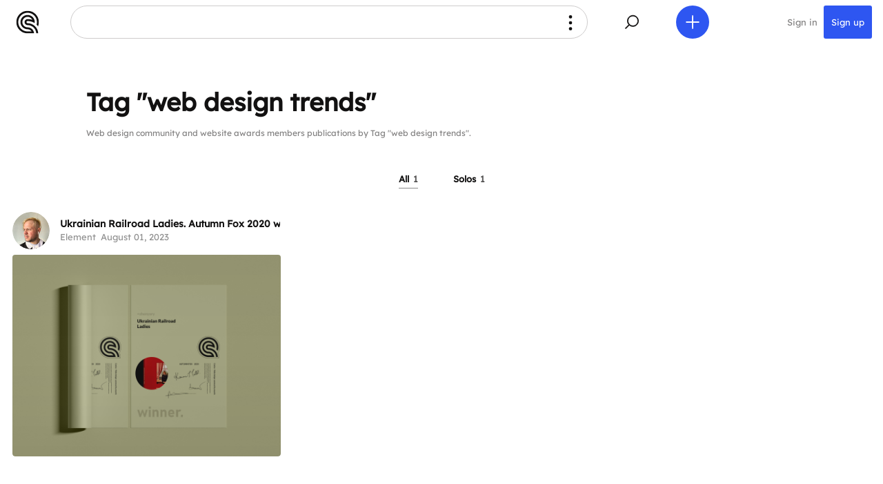

--- FILE ---
content_type: text/html; charset=UTF-8
request_url: https://cssfox.co/tags/web-design-trends
body_size: 6856
content:
<!--
  Cssfox - You Deserve It!  Web design community and website awards.
  All handcrafted here. Cssfox version no.8, 2020.
  -->

<!DOCTYPE html>
<html lang="en">
<head>
    <title>Web design community and website awards publications by Tag "web design trends" &middot; Cssfox</title>
    <meta charset="UTF-8">
    <meta name="viewport" content="width=device-width">
    <meta name="referrer" content="always">
    <meta name="title" content="Web design community and website awards publications by Tag "web design trends" &middot; Cssfox">
            <meta name="description" content="Web designers' and developers' community members publications answering the Tag - web design trends." />
        <meta name="google-site-verification" content="F9faMKNL5KmwjXoAsZbbX76PmxxgqmrbjCh7GrYsXnU">
    <meta name="p:domain_verify" content="ef90697c6c8b0589184cf6b75a50bff5">
    <meta name="theme-color" content="#ffffff">
    <meta name="msapplication-TileColor" content="#ffffff">
    <meta name="msapplication-TileImage" content="/appearance/mstile-144x144.png?ver=6.16">	
	<meta name="yandex-verification" content="9869af7e2020f3ae" />
    <meta property="og:locale" content="en_US" />
    <meta property="og:type" content="website" />
    <meta property="og:title" content="Web design community and website awards publications by Tag "web design trends" &middot; Cssfox" />
            <meta property="og:description" content="Web designers' and developers' community members publications answering the Tag - web design trends." />
        <meta property="og:image" content="https://cssfox.co/appearance/web-designers-community-website-awards.jpg" />
    <meta property="og:url" content="https://cssfox.co/tags/web-design-trends" />
        <meta property="og:site_name" content="Cssfox" />

    <meta name="twitter:card" content="summary_large_image" />
    <meta name="twitter:site" content="@_cssfox" />

    <link rel="canonical" href="https://cssfox.co/tags/web-design-trends">
    <link rel="apple-touch-icon" sizes="180x180" href="/appearance/apple-touch-icon.png?ver=6.16">
	<link rel="icon" type="image/png" href="/appearance/favicon-192x192.png?ver=6.16" sizes="192x192">
	<link rel="icon" type="image/png" href="/appearance/favicon-160x160.png?ver=6.16" sizes="160x160">
    <link rel="icon" type="image/png" href="/appearance/favicon-96x96.png?ver=6.16" sizes="96x96">
    <link rel="icon" type="image/png" href="/appearance/favicon-32x32.png?ver=6.16" sizes="32x32">
    <link rel="icon" type="image/png" href="/appearance/favicon-16x16.png?ver=6.16" sizes="16x16">
    <link rel="manifest" href="/manifest.json?ver=6.16">
    <link rel="mask-icon" href="/appearance/safari-pinned-tab.svg?ver=6.16" color="#4067ff">
	<link rel="icon" type="image/x-icon" href="/appearance/favicon.ico?ver=6.16">
    <link rel="fluid-icon" href="/appearance/favicon-512x512.png?ver=6.16" title="Cssfox" />
    <link rel="search" type="application/opensearchdescription+xml" title="Cssfox community search" href="/opensearch.xml">

    <link rel="stylesheet" type="text/css" href="/css/main.css?ver=6.16"/>

            <script src="https://ajax.googleapis.com/ajax/libs/jquery/1.11.3/jquery.min.js"></script>
        <script id="setPageHologram" data-name="single-tag" type="text/javascript" src="/js/hologram.js?ver=6.16"></script>
        
    <script type="application/ld+json"> {
        "@context": "http://schema.org",
        "@type": "Organization",
        "name": "Cssfox",
        "url": "https://cssfox.co",
        "logo": "https://cssfox.co/appearance/logo.png",
        "sameAs": [
            "https://www.facebook.com/cssfox.co/",
            "https://twitter.com/_cssfox",
            "https://www.pinterest.ca/realcssfox/",
            "https://www.linkedin.com/company/cssfox/" ],
        "potentialAction": {
            "@type": "SearchAction",
            "target": "https://cssfox.co/search-results?q=search_term_string",
            "query-input": "required name=search_term_string"
          } }
    </script>
    
            <script>
            (function(i,s,o,g,r,a,m){i['GoogleAnalyticsObject']=r;i[r]=i[r]||function(){
                (i[r].q=i[r].q||[]).push(arguments)},i[r].l=1*new Date();a=s.createElement(o),
                m=s.getElementsByTagName(o)[0];a.async=1;a.src=g;m.parentNode.insertBefore(a,m)
            })(window,document,'script','https://www.google-analytics.com/analytics.js','ga');
            ga('create', 'UA-55617073-3', 'auto');
            ga('send', 'pageview');
			if ('serviceWorker' in navigator) {
				navigator.serviceWorker
					.register('/service-worker.js')
					.then(function () {})
					.catch(function () {});
					window.addEventListener('appinstalled', function() {
						ga('send', 'event', 'addToHome', 'addToHome-install', 'addToHome', 1);
					});
			}
        </script>
    
</head>
<body class="page tags">
     


<div id="waveHeader" class="header">	
    <div class="header-nav">
		<div class="wave-header wave-cssfox-icon-holder">
			<div class="wave-content">
				<a href="/">
					
<svg xmlns="http://www.w3.org/2000/svg" version="1.1" x="0px" y="0px" viewBox="0 0 278 278" xml:space="preserve" enable-background="new 0 0 278 278"><path d="M139.46 152.4c-0.14 0-0.28 0-0.42 0 -7.43 0-13.44-6.01-13.44-13.4s6.01-13.4 13.4-13.4c0.18 0 0.32 0 0.46 0 21.13 0.01 41.64 4.19 60.97 12.41 0.77 0.33 1.53 0.66 2.29 1 0.68 0.3 1.36 0.61 2.04 0.92 0.75 0.35 1.5 0.7 2.25 1.06 0.67 0.32 1.33 0.65 2 0.98 0.75 0.38 1.5 0.76 2.24 1.14 0.64 0.33 1.28 0.67 1.92 1.01 4.22 2.27 8.34 4.73 12.33 7.37 0.59-4.13 0.89-8.31 0.89-12.5 0-48.19-39.2-87.39-87.39-87.39S51.61 90.81 51.61 139s39.2 87.39 87.39 87.39l0.36 0c15.72 0 30.76 6.73 41.27 18.46l7.46 8.34 -49.09 0c-62.96 0-114.18-51.22-114.18-114.18C24.82 76.04 76.04 24.82 139 24.82c62.96 0 114.18 51.22 114.18 114.18 0 10.67-1.47 21.21-4.37 31.38 6.51 6.4 12.45 13.36 17.75 20.78 6.79-16.52 10.22-34.03 10.22-52.16C276.78 63.03 214.97 1.22 139 1.22S1.22 63.03 1.22 139 63.03 276.78 139 276.78l0.36 0 78.89 0c-2.59-41.24-36.99-74-78.89-74 -0.12 0.01-0.24 0.01-0.36 0.01 -35.17 0-63.79-28.62-63.79-63.79S103.83 75.21 139 75.21c19.81 0 38.17 8.99 50.37 24.66l8.99 11.56 -14.18-3.65c-14.57-3.74-29.62-5.65-44.74-5.65l-0.23 0c-0.03 0-0.06 0-0.08 0 -9.97 0-19.26 3.82-26.25 10.77C105.86 119.86 102 129.13 102 139c0 9.94 3.89 19.27 10.95 26.27 6.98 6.92 16.22 10.73 26.05 10.73 0.11 0 0.21 0 0.32 0 56.69 0 103.09 44.77 105.71 100.79h23.62C266.01 207.79 209.08 152.46 139.46 152.4z"/></svg>				</a>
			</div>
		</div>

        <div id="desktopSiteNav" class="site-menu-top site-menu-top-hover">
            <div class="site-menu-top-icon">
                <svg version="1.1" xmlns="http://www.w3.org/2000/svg" xmlns:xlink="http://www.w3.org/1999/xlink" x="0px" y="0px"
					 viewBox="0 0 479 479" style="enable-background:new 0 0 479 479;" xml:space="preserve">
				<circle cx="239.5" cy="153.2" r="24"/>
				<circle cx="239.5" cy="239.5" r="24"/>
				<circle cx="239.5" cy="325.2" r="24"/>
				</svg>
			</div>
            <div class="site-menu-top-title">
                <span class="left-to-right-anime"></span>
            </div>
            <div class="site-menu-wrap">
                <div id="closeDesktopSiteNav" class="site-menu-top-icon">
                    <svg xmlns="http://www.w3.org/2000/svg" version="1.1" x="0px" y="0px" viewBox="0 0 479 479" xml:space="preserve"><polygon points="293 193.07 285.93 186 239.5 232.43 193.07 186 186 193.07 232.43 239.5 186 285.93 193.07 293 239.5 246.57 285.93 293 293 285.93 246.57 239.5 "/></svg>
                </div>

                <div class="title-holder-h3">
                    <h3>Community awards</h3>
                </div>
                <ul>
                    <li><a href="/nominees">Nominees</a></li>
                    <li><a href="/favorite-foxes">Favorite Foxes</a></li>
                    <li><a href="/winners">Winners</a></li>
                </ul>
                <ul>
                    <li><a href="/about-cssfox#about-cssfox-awards-introduction">Awards introduction</a></li>
                    <li><a href="/members/jury">Awards jury</a></li>
					<li><a href="/about-cssfox#seasonal-award-events">Seasonal award events</a></li>
                </ul>

                <div class="title-holder-h3">
                    <h3>Community</h3>
                </div>
                <ul>
					<li><a href="/">News</a></li>
                    <li><a href="/about-cssfox">About</a></li>
                    <li><a href="/about-cssfox#about-cssfox-download-logo">Download Cssfox logo</a></li>
                    <li><a href="/members/testimonials">Testimonials</a></li>
                    <li><a href="/terms-of-service">Terms of Service</a></li>
                    <li><a href="/privacy-policy">Privacy Policy</a></li>
                    <li><a href="/contact-us">Contact us</a></li>
                </ul>

                <div class="title-holder-h3">
                    <h3>Members and publications</h3>
                </div>
                <ul>
                    <li><a href="/members">Members</a></li>
                    <li><a href="/members/countries-and-cities">Members by countries and cities</a></li>
                    <!--<li><a href="/members/skills">Members by skills</a></li>-->
                </ul>
                <ul>
                    <li><a href="/tags">Tags</a></li>
					<li><a href="/members/skills">Skills</a></li>
                    <li><a href="/websites/countries-and-cities">Websites by countries and cities</a></li>
                    <li><a href="/websites/tags">Websites by tags</a></li>
                </ul>
            </div>
        </div>

        <div class="wave-header wave-site-nav-holder">
            <div data-show-wave-type="waveSiteNav" class="wave-content">
				<svg version="1.1" xmlns="http://www.w3.org/2000/svg" xmlns:xlink="http://www.w3.org/1999/xlink" x="0px" y="0px"
					 viewBox="0 0 479 479" style="enable-background:new 0 0 479 479;" xml:space="preserve">
				<circle cx="239.5" cy="153.2" r="24"/>
				<circle cx="239.5" cy="239.5" r="24"/>
				<circle cx="239.5" cy="325.2" r="24"/>
				</svg>
            </div>
            <div class="wave-header-tip tip">Menu</div>
        </div>
		
		<div class="wave-header wave-search-holder">
            <div data-show-wave-type="waveSearch" class="wave-content">
                <svg xmlns="http://www.w3.org/2000/svg" version="1.1" x="0px" y="0px" viewBox="0 0 479 479" xml:space="preserve"><rect x="135.47" y="298.75" transform="matrix(0.7071 -0.7071 0.7071 0.7071 -163.4577 212.8853)" width="79.56" height="10"/><path d="M254.38 152.33c38.71 0 70.21 31.5 70.21 70.21s-31.5 70.21-70.21 70.21 -70.21-31.5-70.21-70.21S215.66 152.33 254.38 152.33M254.38 142.33c-44.3 0-80.21 35.91-80.21 80.21s35.91 80.21 80.21 80.21c44.3 0 80.21-35.91 80.21-80.21S298.67 142.33 254.38 142.33L254.38 142.33z"/></svg>
            </div>
            <div class="wave-header-tip tip">Search</div>
        </div>
		
		<div class="wave-header wave-add-new-holder">
            <div data-show-wave-type="waveAddNew" class="wave-content">
                <svg xmlns="http://www.w3.org/2000/svg" version="1.1" x="0px" y="0px" viewBox="0 0 479 479" xml:space="preserve"><rect x="234.5" y="147.63" width="10" height="183.75"/><rect x="234.5" y="147.63" transform="matrix(6.123234e-17 -1 1 6.123234e-17 1.335820e-12 479)" width="10" height="183.75"/></svg>
            </div>
            <div class="wave-header-tip tip">Add new</div>
        </div>
		
					<div class="wave-header wave-sign-in-holder">
				<div class="wave-content">
					<a href="/sign-in" style="color: #828181;">Sign in</a>
				</div>
			</div>
			
			<div class="wave-header wave-register-holder">
                <div class="wave-content">
                    <a href="/create-account" style="color: #ffffff;">Sign up</a>
                </div>
			</div>
		    </div>
</div>

 

<div data-pop-up-overlay-bg class="overlay pop-up-overlay wave-site-nav-pop-up" style="display: none;">
    <div id="waveSiteNav" class="pop-up-wrap">
		 

<div class="secondary-navigation">
     

<div class="who-we-are">
    <a href="/">
        <div class="who-we-are-logo">
<svg xmlns="http://www.w3.org/2000/svg" version="1.1" x="0px" y="0px" viewBox="0 0 278 278" xml:space="preserve" enable-background="new 0 0 278 278"><path d="M139.46 152.4c-0.14 0-0.28 0-0.42 0 -7.43 0-13.44-6.01-13.44-13.4s6.01-13.4 13.4-13.4c0.18 0 0.32 0 0.46 0 21.13 0.01 41.64 4.19 60.97 12.41 0.77 0.33 1.53 0.66 2.29 1 0.68 0.3 1.36 0.61 2.04 0.92 0.75 0.35 1.5 0.7 2.25 1.06 0.67 0.32 1.33 0.65 2 0.98 0.75 0.38 1.5 0.76 2.24 1.14 0.64 0.33 1.28 0.67 1.92 1.01 4.22 2.27 8.34 4.73 12.33 7.37 0.59-4.13 0.89-8.31 0.89-12.5 0-48.19-39.2-87.39-87.39-87.39S51.61 90.81 51.61 139s39.2 87.39 87.39 87.39l0.36 0c15.72 0 30.76 6.73 41.27 18.46l7.46 8.34 -49.09 0c-62.96 0-114.18-51.22-114.18-114.18C24.82 76.04 76.04 24.82 139 24.82c62.96 0 114.18 51.22 114.18 114.18 0 10.67-1.47 21.21-4.37 31.38 6.51 6.4 12.45 13.36 17.75 20.78 6.79-16.52 10.22-34.03 10.22-52.16C276.78 63.03 214.97 1.22 139 1.22S1.22 63.03 1.22 139 63.03 276.78 139 276.78l0.36 0 78.89 0c-2.59-41.24-36.99-74-78.89-74 -0.12 0.01-0.24 0.01-0.36 0.01 -35.17 0-63.79-28.62-63.79-63.79S103.83 75.21 139 75.21c19.81 0 38.17 8.99 50.37 24.66l8.99 11.56 -14.18-3.65c-14.57-3.74-29.62-5.65-44.74-5.65l-0.23 0c-0.03 0-0.06 0-0.08 0 -9.97 0-19.26 3.82-26.25 10.77C105.86 119.86 102 129.13 102 139c0 9.94 3.89 19.27 10.95 26.27 6.98 6.92 16.22 10.73 26.05 10.73 0.11 0 0.21 0 0.32 0 56.69 0 103.09 44.77 105.71 100.79h23.62C266.01 207.79 209.08 152.46 139.46 152.4z"/></svg></div>
        <div class="who-we-are-site-info">
            <h2 class="who-we-are-site-name">Cssfox</h2>
            <div class="who-we-are-site-description">Web design community</div>
        </div>
    </a>
</div>    <div data-secondary-navigation-close class="secondary-navigation-button secondary-navigation-close-button"> 

<svg xmlns="http://www.w3.org/2000/svg" version="1.1" x="0" y="0" viewBox="0 0 203 203" xml:space="preserve"><polygon class="st0" points="203 168.6 136 101.5 203 34.5 168.6 0 101.5 67.1 34.5 0 0 34.5 67.1 101.5 0 168.6 34.5 203 101.5 136 168.6 203 "/></svg></div>
            <div class="secondary-navigation-forward-and-reverse"> 

<div class="secondary-navigation-button reverse-button" data-previous-object>
    <svg xmlns="http://www.w3.org/2000/svg" version="1.1" x="0" y="0" viewBox="0 0 203 203" xml:space="preserve"><polygon points="102.5 101.5 169.5 34.5 135 0 68 67.1 33.5 101.5 68 136 135 203 169.5 168.6 "/></svg>
</div>
<div class="secondary-navigation-button forward-button" data-next-object>
    <svg xmlns="http://www.w3.org/2000/svg" version="1.1" x="0" y="0" viewBox="0 0 203 203" xml:space="preserve"><polygon points="100.6 101.5 33.5 168.6 68 203 135 136 169.5 101.5 135 67.1 68 0 33.5 34.5 "/></svg>
</div></div>
    </div>        <div class="canvas pop-up-body site-menu-mobile">
			
			<div class="title-holder-h3">
                <h3>Community awards</h3>
            </div> 
            <ul>
                <li><a href="/nominees">Nominees</a></li>
                <li><a href="/favorite-foxes">Favorite Foxes</a></li>
                <li><a href="/winners">Winners</a></li>
            </ul>
			<ul>
                <li><a href="/about-cssfox#about-cssfox-awards-introduction">Awards introduction</a></li>
                <li><a href="/members/jury">Awards jury</a></li>
				<li><a href="/about-cssfox#seasonal-award-events">Seasonal award events</a></li>
            </ul>
            
            <div class="title-holder-h3">
                <h3>Community</h3>
            </div>
            <ul>
				<li><a href="/">News</a></li>
                <li><a href="/about-cssfox">About</a></li>
                <li><a href="/about-cssfox#about-cssfox-download-logo">Download Cssfox logo</a></li>
                <li><a href="/members/testimonials">Testimonials</a></li>
                <li><a href="/terms-of-service">Terms of Service</a></li>
                <li><a href="/privacy-policy">Privacy Policy</a></li>
                <li><a href="/contact-us">Contact us</a></li>
            </ul>

            <div class="title-holder-h3">
                <h3>Members and publications</h3>
            </div>
            <ul>
                <li><a href="/members">Members</a></li>
                <li><a href="/members/countries-and-cities">Members by countries and cities</a></li>
                <!--<li><a href="/members/skills">Members by skills</a></li>-->
            </ul>
            <ul>
                <li><a href="/tags">Tags</a></li>
				<li><a href="/members/skills">Skills</a></li>
                <li><a href="/websites/countries-and-cities">Websites by countries and cities</a></li>
                <li><a href="/websites/tags">Websites by tags</a></li>
            </ul>
            <div class="decoration-line">&nbsp;</div>
        </div>
    </div>
</div> 

<div data-pop-up-overlay-bg class="overlay pop-up-overlay wave-search-pop-up" style="display: none;">
    <div id="waveSearch" class="pop-up-wrap">
		 

<div class="secondary-navigation">
     

<div class="who-we-are">
    <a href="/">
        <div class="who-we-are-logo">
<svg xmlns="http://www.w3.org/2000/svg" version="1.1" x="0px" y="0px" viewBox="0 0 278 278" xml:space="preserve" enable-background="new 0 0 278 278"><path d="M139.46 152.4c-0.14 0-0.28 0-0.42 0 -7.43 0-13.44-6.01-13.44-13.4s6.01-13.4 13.4-13.4c0.18 0 0.32 0 0.46 0 21.13 0.01 41.64 4.19 60.97 12.41 0.77 0.33 1.53 0.66 2.29 1 0.68 0.3 1.36 0.61 2.04 0.92 0.75 0.35 1.5 0.7 2.25 1.06 0.67 0.32 1.33 0.65 2 0.98 0.75 0.38 1.5 0.76 2.24 1.14 0.64 0.33 1.28 0.67 1.92 1.01 4.22 2.27 8.34 4.73 12.33 7.37 0.59-4.13 0.89-8.31 0.89-12.5 0-48.19-39.2-87.39-87.39-87.39S51.61 90.81 51.61 139s39.2 87.39 87.39 87.39l0.36 0c15.72 0 30.76 6.73 41.27 18.46l7.46 8.34 -49.09 0c-62.96 0-114.18-51.22-114.18-114.18C24.82 76.04 76.04 24.82 139 24.82c62.96 0 114.18 51.22 114.18 114.18 0 10.67-1.47 21.21-4.37 31.38 6.51 6.4 12.45 13.36 17.75 20.78 6.79-16.52 10.22-34.03 10.22-52.16C276.78 63.03 214.97 1.22 139 1.22S1.22 63.03 1.22 139 63.03 276.78 139 276.78l0.36 0 78.89 0c-2.59-41.24-36.99-74-78.89-74 -0.12 0.01-0.24 0.01-0.36 0.01 -35.17 0-63.79-28.62-63.79-63.79S103.83 75.21 139 75.21c19.81 0 38.17 8.99 50.37 24.66l8.99 11.56 -14.18-3.65c-14.57-3.74-29.62-5.65-44.74-5.65l-0.23 0c-0.03 0-0.06 0-0.08 0 -9.97 0-19.26 3.82-26.25 10.77C105.86 119.86 102 129.13 102 139c0 9.94 3.89 19.27 10.95 26.27 6.98 6.92 16.22 10.73 26.05 10.73 0.11 0 0.21 0 0.32 0 56.69 0 103.09 44.77 105.71 100.79h23.62C266.01 207.79 209.08 152.46 139.46 152.4z"/></svg></div>
        <div class="who-we-are-site-info">
            <h2 class="who-we-are-site-name">Cssfox</h2>
            <div class="who-we-are-site-description">Web design community</div>
        </div>
    </a>
</div>    <div data-secondary-navigation-close class="secondary-navigation-button secondary-navigation-close-button"> 

<svg xmlns="http://www.w3.org/2000/svg" version="1.1" x="0" y="0" viewBox="0 0 203 203" xml:space="preserve"><polygon class="st0" points="203 168.6 136 101.5 203 34.5 168.6 0 101.5 67.1 34.5 0 0 34.5 67.1 101.5 0 168.6 34.5 203 101.5 136 168.6 203 "/></svg></div>
            <div class="secondary-navigation-forward-and-reverse"> 

<div class="secondary-navigation-button reverse-button" data-previous-object>
    <svg xmlns="http://www.w3.org/2000/svg" version="1.1" x="0" y="0" viewBox="0 0 203 203" xml:space="preserve"><polygon points="102.5 101.5 169.5 34.5 135 0 68 67.1 33.5 101.5 68 136 135 203 169.5 168.6 "/></svg>
</div>
<div class="secondary-navigation-button forward-button" data-next-object>
    <svg xmlns="http://www.w3.org/2000/svg" version="1.1" x="0" y="0" viewBox="0 0 203 203" xml:space="preserve"><polygon points="100.6 101.5 33.5 168.6 68 203 135 136 169.5 101.5 135 67.1 68 0 33.5 34.5 "/></svg>
</div></div>
    </div>        <div class="canvas pop-up-body">
            <div>
                <form action="/search-results">
                    <div>
                        <input class="input-search-form" type="text" autofocus name="q" size="15" placeholder="Type your query to search Cssfox" />
                        <input class="button button-search-form" type="submit" value="Search" />
                    </div>
                    <div class="clear-both">&nbsp;</div>
                </form>
            </div>
            <div class="decoration-line">&nbsp;</div>
        </div>
    </div>
</div>
  
    
<div class="system-messages-overlay hide">
    <div id="attentionMsg" class="system-messages-wrap system-message-attention-wrap hide">
        <svg class="system-message-exclamation-mark" xmlns="http://www.w3.org/2000/svg" version="1.1" x="0" y="0" viewBox="0 0 135.2 303" xml:space="preserve" height="60"><path d="M67.6 232.5c-19.5 0-35.2 15.8-35.2 35.2 0 19.5 15.8 35.2 35.2 35.2 19.5 0 35.2-15.8 35.2-35.2C102.8 248.3 87.1 232.5 67.6 232.5zM67.6 294c-14.5 0-26.2-11.8-26.2-26.2s11.8-26.2 26.2-26.2c14.5 0 26.2 11.8 26.2 26.2S82.1 294 67.6 294zM135.2 67.6C135.2 30.3 105 0 67.6 0S0 30.3 0 67.6c0 5.9 0.7 11.6 2.2 17h0l29.2 105h0c4.2 16.1 18.8 28.1 36.3 28.1 17.5 0 32.1-11.9 36.3-28.1l0 0c0 0 0 0 0 0l29.2-104.9h0C134.5 79.2 135.2 73.5 135.2 67.6zM124.4 82.3L95.3 187l0 0.1 0 0.1 0 0 0 0c-3.3 12.6-14.6 21.3-27.6 21.3s-24.3-8.8-27.6-21.3l0-0.1 0-0.1L10.8 82.3C9.6 77.5 9 72.6 9 67.6 9 35.3 35.3 9 67.6 9s58.6 26.3 58.6 58.6C126.2 72.6 125.6 77.6 124.4 82.3z"/></svg>
        <p><span id="attentionMsgText">Something went wrong.</span><span id="attentionMsgContactUs"><br> Please try again or <a href="/contact-us">contact us</a> for support.</span></p>
        <div class="elements-group elements-group-no-label">
            <div class="button" id="closeAttentionMsg">Got it</div>
        </div>
    </div>
</div>    <div class="page-display-metadata page-display-metadata-elegant">
                    <h1 class="page-display-title">Tag "web design trends"</h1>
            <div class="page-display-description">
                <p>Web design community and website awards members publications by Tag "web design trends".</p>
            </div>
            </div>
            <div class="sticky-title-wrap">
            <h3 class="sticky-title">
                <a class="elegant-link elegant-link-active"
                   href="/tags/web-design-trends">All <span class="elegant-title-amount">1</span></a>
                                    <span class="middot-separator"></span>
                    <a class="elegant-link "
                       href="/tags/web-design-trends/solos">Solos <span class="elegant-title-amount">1</span></a>
                            </h3>
        </div>
        <div data-holder class="max-4-foxes-in-line-wrap flex">
            
<div class="single-element-appearance-wrap">
    <div class="single-element-appearance">
        <div class="single-element-appearance-info-container">

            <div class="member-appearance member-appearance-medium">
                                    <span class="member-appearance-profile-picture">
                        <img src='/uploads/profiles-pictures/2023/06/maxim-aginsky-profile-picture.jpg' alt=''>                         

<div class="member-appearance-summary">
    <div class="member-appearance member-appearance-small">
                    <span class="member-appearance-profile-picture">
                <img src='/uploads/profiles-pictures/2023/06/maxim-aginsky-profile-picture.jpg' alt=''>            </span>
                <div class="member-appearance-info">
            <h2 class="member-appearance-name"><a href="/=maxim-aginsky">Maxim Aginsky</a></h2>
                            <div class="member-appearance-related-info">
                    Montreal, Canada                </div>
                    </div>
    </div>

        <div class="member-appearance-summary-following-followers">
        <a class="MASFF-link" href="/=maxim-aginsky/following" data-following="95">Following <span>36</span></a><span class="middot-separator" data-follow-delimiter="95"></span><a class="MASFF-link" href="/=maxim-aginsky/followers" data-followers="95">Followers <span>21</span></a>
    </div>
            <div class="member-appearance-summary-about-you">
            <p>accidental ꩜ initiates ꩜ serendipitous</p><p> <a href="https://arrowww.space/" target="_blank">arrowww.space</a></p>        </div>
    </div>                    </span>
                                <div class="member-appearance-info">
                    <h2 class="member-appearance-name">
                        <a data-element='578' href="/cssfox-8/elements/ukrainian-railroad-ladies-autumn-fox-2020-winner-certificate">Ukrainian Railroad Ladies. Autumn Fox 2020 winner certificate</a>
                    </h2>
                    <div class="member-appearance-related-info">Element<span class="middot-separator"></span>August 01, 2023</div>
                </div>
            </div>
        </div>
        
        <div class="appearance-statistics-and-social-positioning">
             

<div class="appearance-statistics-and-social-wrap" data-element-appearance-social='578' style="display: none;">
    <div data-comments-indicator class="appearance-statistics-and-social-single">
         

<svg xmlns="http://www.w3.org/2000/svg" version="1.1" x="0" y="0" viewBox="0 0 254 232" xml:space="preserve"><polygon class="st0" points="4.67 4.69 4.67 163.71 114.67 163.71 187.67 227.31 187.67 163.71 249.33 163.71 249.33 4.69 "/></svg>
        <div data-comments-count class="amount" style="display: none;">0</div>
    </div>
    <div data-views-indicator class="appearance-statistics-and-social-single views-holder">
         

<svg xmlns="http://www.w3.org/2000/svg" version="1.1" x="0" y="0" viewBox="0 0 285 202" xml:space="preserve"><path class="st0" d="M142.5 4.87C79.68 4.87 26.25 44.99 6.39 101c19.86 56.01 73.29 96.13 136.11 96.13 62.82 0 116.25-40.12 136.11-96.13C258.75 44.99 205.32 4.87 142.5 4.87zM142.5 159.56c-32.34 0-58.56-26.22-58.56-58.56s26.22-58.56 58.56-58.56c32.34 0 58.56 26.22 58.56 58.56S174.84 159.56 142.5 159.56z"/><circle class="st1" cx="142.5" cy="101" r="23.46"/></svg>
        <div data-views-count class="amount">3</div>
    </div>
    <div data-likes-indicator class="appearance-statistics-and-social-single pulse">
         

<svg xmlns="http://www.w3.org/2000/svg" version="1.1" x="0" y="0" viewBox="0 0 280 250" xml:space="preserve"><path d="M254.07 29.2L254.07 29.2c-27-27-70.78-27-97.78 0L140 45.5l0 0 -16.3-16.3c-27-27-70.78-27-97.78 0v0c-27 27-27 70.78 0 97.78l16.3 16.3 0 0L140 241.05l0 0 97.77-97.77 16.3-16.3C281.07 99.98 281.07 56.2 254.07 29.2zM143.44 237.47c-0.42 0.45-0.84 0.91-1.27 1.36C142.6 238.37 143.02 237.92 143.44 237.47z"/></svg>

        <div data-likes-count class="amount" style="display: none;">0</div>
    </div>
</div>            <a href="/cssfox-8/elements/ukrainian-railroad-ladies-autumn-fox-2020-winner-certificate" class="single-element-appearance-featured-container" data-element='578'>
                <img data-img-with-preload src="/uploads/compositions-elements/2023/08/ukrainian-railroad-ladies-autumn-fox-2020-winner-certificate-cssfox-8-element.jpeg" alt="">
            </a>
        </div>
    </div>
    </div>        </div>
            <div class="clear-both">&nbsp;</div>
	<div id="footer" class="footer-wrap guest-footer-margin">
                    <style id="pageUserCSS">.user-content-maxim-aginsky{color:rgb(0,0,0);fill:rgb(0,0,0)!important}.user-overlay-maxim-aginsky{background-color:rgba(0,0,0,0)!important}</style>
        		<div class="footer-content">
            <div>Cssfox is a community of people who love and create the Web. It is a portfolio for all your web design works.<br />  <span class="great-time">We wish you a great time on your community website!</span></div>
            <svg class="footer-cssfox-star" xmlns="http://www.w3.org/2000/svg" version="1.1" x="0" y="0" viewBox="0 0 336 336" xml:space="preserve"><path class="st0" d="M235.2 105V84l0 0V50.3c-46.4 0-84 37.6-84 84h33.7c0-14.9 6.5-28.3 16.8-37.5v37.5h0c55.7 0 100.8 45.1 100.8 100.8H336C336 172.5 293.2 119.9 235.2 105zM201.6 151.1v33.7c14.9 0 28.3 6.5 37.5 16.8h-37.5v0h0c0 55.7-45.1 100.8-100.8 100.8V336c62.6 0 115.2-42.8 130.2-100.8H252v0h33.7C285.6 188.7 248 151.1 201.6 151.1zM134.4 184.9v-33.7c-14.9 0-28.3-6.5-37.5-16.8h37.5v0h0c0-55.7 45.1-100.8 100.8-100.8V0C172.6 0 119.9 42.8 105 100.8H84l0 0H50.3C50.3 147.2 88 184.9 134.4 184.9zM100.8 252L100.8 252l0 33.7c46.4 0 84-37.6 84-84h-33.7c0 14.9-6.5 28.3-16.8 37.5v-37.5h0c-55.7 0-100.8-45.1-100.8-100.8H0C0 163.4 42.8 216 100.8 231V252z"/></svg>
            <div>&#xA9; 2014-26 Cssfox - Web designers' & developers' community and website awards.</div>
            <p><a href="/nominees">Awards</a><span class="middot-separator"></span><a href="/">News</a><span class="middot-separator"></span><a href="/about-cssfox">About</a><span class="middot-separator"></span><a href="/terms-of-service">TOS</a><span class="middot-separator"></span><a href="/privacy-policy">Privacy</a><span class="middot-separator"></span><a href="/contact-us">Contact</a></p>
        </div>
	</div>
</body>
</html>

--- FILE ---
content_type: text/css
request_url: https://cssfox.co/css/main.css?ver=6.16
body_size: 20142
content:
/*

 * CSS

 * Describing the website presentation.

 * Cssfox design version 8

 * November 2020

 */




/* - - - - - - - - - - - - - - - - - - - -
    - - - - - - - - - - - - - - - - - - -

    General styles

	- - - - - - - - - - - - - - - - - - -
   - - - - - - - - - - - - - - - - - - - - */

:root {
  --theme-color: #8a8a8a;
	--color-blue: #2e56f1;
	--color-green: #54f4a5;
	--main-text-black-color: #121111;
	--main-border: none;
	--main-border-radius: 4px;
	--secondary-border-radius: 10px;
	--bold-font: 'Lexend Deca', sans-serif;
	--normal-font: 'Lexend Deca', sans-serif;
  --main-appearance-bg: #ffffff;

}
@font-face {
  font-family: 'Lexend Deca';
  font-style: normal;
  font-weight: 400;
  font-display: swap;
  src: url('../fonts/lexenddeca.woff2') format('woff2');
  unicode-range: U+0000-00FF, U+0131, U+0152-0153, U+02BB-02BC, U+02C6, U+02DA, U+02DC, U+2000-206F, U+2074, U+20AC, U+2122, U+2191, U+2193, U+2212, U+2215, U+FEFF, U+FFFD;
}

::selection {
	background: var(--theme-color);
	color: #ffffff;
    text-shadow: none;
}
::-moz-selection {
    background: var(--theme-color);
	color: #ffffff;
    text-shadow: none;
}
html {
	-webkit-box-sizing: border-box;
	   -moz-box-sizing: border-box;
			box-sizing: border-box;
	    -ms-text-size-adjust: 100%;
    -webkit-text-size-adjust: 100%;
}
*, *:before, *:after {
	-webkit-box-sizing: inherit;
	   -moz-box-sizing: inherit;
	        box-sizing: inherit;
}
body {
	overflow-x: hidden;
	margin: 0;
	background: #ffffff;
	color: var(--main-text-black-color);
	font-size: 18px;
	font-family: var(--normal-font);
	line-height: 1.6;
	-webkit-font-smoothing: antialiased;
	-moz-osx-font-smoothing: grayscale;
  /*-webkit-font-smoothing: subpixel-antialiased;
    -moz-osx-font-smoothing: auto;*/
}
html, body {
    height: 100%;
}
h1 {
	font-size: 36px;
}
h2 {
	font-size: 38px;
}
h3 {
    font-size: 28px;
}
h1, h2, h3 {
	padding: 0;
	margin: 73px 0 2px;
	line-height: 1;
	font-family: var(--bold-font);
}
.mixed-content-wrap h2 {

}
.mixed-content-wrap h3 {

}
h1.elegant-title {
	margin: 12px 0 44px;
	font-size: 42px;
}
h3.elegant-title {
	margin: 48px 0 44px;
	font-size: 14px;
    line-height: 1.5;
    text-align: center;
}
.title-holder-h2 {
	margin: 100px 0 1px;
}
.title-holder-h2 h2 {
	margin: 0;
    font-size: 28px;
}
.title-holder-h3 {
	margin: 53px 0 1px;
}
.title-holder-h3 h3 {
	margin: 0;
    font-size: 20px;
}
.p-note {
	margin: 4px 0 0;
	color: #828181;
    font-size: 14px;
}

.sticky-title-wrap {
	height: 52px;
    margin: 33px 0 3px;
}
.sticky-title {
	z-index: 2;
	position: relative;
	width: 100%;
	height: 52px;
	margin: 33px 0 29px;
    padding: 15px 0;
    font-size: 13px;
    line-height: 1.5;
    text-align: center;
    background: transparent;
}
.sticky-title-fixed {
	position: fixed;
    top: 63px;
    margin: 0!important;
    background: #ffffff;
    border-bottom: 1px solid #e8e8e8;
}
.sticky-title-fixed a.elegant-link-active {
    border-bottom: 3px solid var(--main-text-black-color);
    padding-bottom: 18px;
}
.sticky-title .middot-separator {
    margin: 0 12px;
}
@media only screen and (min-width: 880px) {
  .sticky-title .middot-separator {
      margin: 0 20px;
  }

}

.read-more {

}
.read-more:hover {
    opacity: 0.7;
}
.read-more svg {
	height: 16px;
	fill: var(--color-blue);
	margin-bottom: -3px;
}
.height-spacing-36 {
    height: 36px;
}
p {
	margin: 30px 0 1px;
}
strong {
	font-family: var(--bold-font);
}
em {
    font-style: italic;
}
ul {
	margin: 20px 0 1px;
    padding-left: 30px;
	list-style-type: disc;
}
ol {
	margin: 20px 0 1px;
    padding-left: 30px;
	list-style-type: circle;
}
a {
	color: var(--color-blue);
    text-decoration: none;
	cursor: pointer;
	background-color: transparent;
  	-webkit-text-decoration-skip: objects;
}
a:hover {
	color: #D0D1E0;
}
a:active, a:hover {
  	outline-width: 0;
}
a.elegant-link {
	color: var(--main-text-black-color);
    font-family: var(--bold-font);
    webkit-transition: color 0.1s ease-in-out;
      -moz-transition: color 0.1s ease-in-out;
        -o-transition: color 0.1s ease-in-out;
           transition: color 0.1s ease-in-out;
}
a.elegant-link:hover {
	color: #D0D1E0;
}
a.elegant-link-active {
  border-bottom: 1px solid var(--theme-color);
	padding-bottom: 5px;
  transition: all 0.1s ease-in-out;
}
a.elegant-link-active:hover {
	/*border-bottom: 1px solid;*/
	color: #454545;
    cursor: default;
}
hr {
	clear: both;
	position: relative;
	width: 20%;
    height: 1px;
	border: transparent;
    margin-top: 83px;
    margin-bottom: 83px;
    background: var(--main-text-black-color);
}

blockquote {
	position: relative;
	padding-left: 10px;
    border-left: 2px solid var(--main-text-black-color);
	margin: 0 0 0 30px;
	color: #565656;
}
blockquote:before {
    content: '\201C';
    position: absolute;
    left: -45px;
	color: var(--main-text-black-color);
    font-size: 102px;
    line-height: 0.8;
	height: 100%;
	overflow: hidden;
}

pre {
	overflow: auto;
	padding: 20px;
	border-radius: 4px;
    margin: 20px 0 1px;
	background: rgb(241, 241, 241);
	white-space: pre;
}
.text-wrap pre code > p:first-child {
	margin-top: 0;
}
.winners .member .text-wrap a, .testimonial-single-wrap .text-wrap a {
	color: #ffffff;
}
code {
	font-family: monospace;
    font-weight: 400;
}
.position-relative {
	position: relative;
}
section {
  	display: block;
}
.clear-both {
	clear: both;
    height: 1px;
}
.hide {
	display: none;
}
.opacity-zero {
	opacity: 0;
	pointer-events: none;
}
.remove-top-spacing {
	margin-top: 0!important;
}
/*.text-align-left {
    text-align: left;
}*/
.text-align-right {
    text-align: right;
}
.stop-scroll {
	overflow-y: hidden;
}
.dot-hr {
    clear: both;
	position: relative;
	pointer-events: none;
    width: 10px;
    height: 10px;
    border-radius: 50%;
    background: var(--main-text-black-color);
    margin: 106px auto 159px;
}
.left-line-section {
	position: relative;
    padding-left: 10px;
    border-left: 2px solid var(--main-text-black-color);
}
.bravo-icon {
	width:36px;
	height: auto;
	vertical-align:top;
}
.display-html-css-js-appearance {
	position: relative;
    margin: 20px 0 1px;
    display: block;
    overflow: hidden;
}

.middot-separator {
    padding: 0;
    margin: 0 9px;
    word-wrap: break-word;
}
.middot-separator::after {
	content: "\00b7";
	font-family: var(--bold-font);
  opacity: 0;
}
.canvas {
	position: relative;
	padding: 36px;
	border-radius: var(--main-border-radius);
    border: var(--main-border);
    background: #ffffff;
}
.account-settings .page-wrap .canvas, .admin .admin-single-wrap .canvas, .jury-badge-certificate .page-wrap .canvas {
background: #fafafa;

}
.canvas-two, .mixed-content-wrap .text-wrap {
	padding: 0 20px;
	margin: 0 auto;
    max-width: 700px;
	overflow-wrap: break-word;
}
.elements-group {
	position: relative;
	margin-top: 32px;
}
.groups-set {
	position: relative;
	margin: 20px 0 0 0;
}
.save-changes-panel {
	position: fixed;
    z-index: 17;
    bottom: -115px;
	width: 100%;
	padding: 3px 8px 8px;
    background: #ffffff;
    box-shadow: 0 0 19px rgb(51 51 51 / 54%);
	text-align: center;
	border-top: var(--main-border);
    webkit-transition: bottom 0.2s linear;
      -moz-transition: bottom 0.2s linear;
        -o-transition: bottom 0.2s linear;
           transition: bottom 0.2s linear;
}
.overlayContainer .save-changes-panel {
	background: var(--main-text-black-color);
}
.changes-was-made {
	bottom: 0;
	/*

	Add class to the panel when changes was made (will be animated when any changes was made on the page)

	*/
}
.overlayContainer .save-changes-panel .label-note {
	color: #ffffff;
}
.overlayContainer .save-changes-panel .label-note a {

}
.decoration-line {
	display: none;
	position: absolute;
    bottom: 0px;
	left: 0;
    width: 100%;
	height: 4px;
    border-bottom-left-radius: 2px;
    border-bottom-right-radius: 2px;
	background: var(--theme-color);
}

.tag {
  display: inline-block;
    margin: 8px 8px 0 0;
    padding: 8px 8px;
    background: #2b2b2b;
    border-radius: 4px;
    border: var(--main-border);
    color: #ffffff;
    font-size: 14px;
    line-height: 1.3;
}
.tag span {
	margin-left: 4px;
    opacity: 0.7;
    font-size: 12px;
}
.tag-container {
margin-bottom: 40px;
text-align: right;
}
.tag-container .tag {
  padding: 2px 8px;
      background: #fafafa;
      color: #919191;
}

.statistics-and-social-beside-appearance {
	display: inline-block;
	position: relative;
    vertical-align: middle;
    height: 46px;
    width: 46px;
    background: #ffffff;
    border-radius: 50%;
	cursor: pointer;
}
.statistics-and-social-beside-appearance:hover {
    box-shadow: -1px -1px 4px rgba(0, 0, 0, 0.26);
}
.statistics-and-social-beside-appearance svg {
	position: absolute;
    top: 50%;
    left: 50%;
	width: auto;
    height: 11px;
    fill: var(--main-text-black-color);
    transform: translate(-50%, -50%);
}
.statistics-and-social-beside-appearance.share-button:hover .social-buttons-wrap {
    display: block;
}

.i-did-it > svg {
	fill: var(--color-blue)!important;
}
.gap-between-buttons {
	margin-right: 8px;
}
.elegant-title-amount {
	opacity: 0.7;
	margin-left: 2px;
}

.single-fox-appearance:hover, .single-post-appearance:hover, .single-element-appearance:hover, .single-tale-appearance:hover {

}

.new-edit-featured-image-wrap {
    margin: 20px 0 0;
    line-height: 0;
}
.new-edit-featured-image-wrap img {
	width: 100%;
}
.new-edit-hr {
    width: 100%;
	background: #e6e6e6;
}

.more-reviews {
	width: 54px;
    height: 54px;
    background: #ffffff;
    border-radius: 50%;
    border: var(--main-border);
}
.more-reviews:hover {
    box-shadow: -1px -1px 4px rgba(0, 0, 0, 0.26);
}
.more-reviews svg {
	width: auto;
    height: 20px;
    fill: var(--main-text-black-color);
    position: absolute;
    top: 50%;
    left: 50%;
    transform: translate(-50%, -50%);
}

.appearance-info-container-description {
	overflow: hidden;
	overflow-wrap: break-word;
}
.appearance-info-container-description p {
	margin: 12px 0 1px;
    line-height: 1.4;
    color: #6c6b6b;
    font-size: 12px;
}


/* - - - - - - - - - - - - - - - - - - - -

    options

   - - - - - - - - - - - - - - - - - - - - */

.options {
    position: absolute;
    height: 46px;
    width: 46px;
    bottom: 3px;
      right: 0;
      background: #ffffff;
      border-radius: 50%;
}
.options:hover .options-panel {
	display: block;
}
.options svg {
    width: auto;
	height: 12px;
    fill: var(--main-text-black-color);
    position: absolute;
    top: 50%;
    left: 50%;
    transform: translate(-50%, -50%);
}
.options-panel {
	display: none;
    z-index: 1;
    padding: 16px 12px;
    position: absolute;
    bottom: 15px;
    font-size: 14px;
    color: #828181;
    background-color: #ffffff;
    width: 220px;
    -webkit-animation: options-panel 0.4s;
            animation: options-panel 0.4s;
    right: 8px;
    border-radius: var(--main-border-radius);
    box-shadow: 0px 10px 20px rgba(0, 0, 0, 0.46);
}
@-webkit-keyframes options-panel { 0% { bottom: 10px; opacity: 0; } 100% { bottom: 15px; opacity: 1; } }
.options-panel ul {
	margin-top: 0;
}
.options-panel ul li {
	margin-top: 3px;
}
.options-panel a {
	color: #828181;
}
.options-panel a:hover {
	opacity: 0.7;
}


/* - - - - - - - - - - - - - - - - - - - -

    .pulse (for the like button)

   - - - - - - - - - - - - - - - - - - - - */

.pulse:hover {
	-webkit-animation: pulse 1.7s infinite;
	   -moz-animation: pulse 1.7s infinite;
         -o-animation: pulse 1.7s infinite;
	        animation: pulse 1.7s infinite;
}
@-webkit-keyframes pulse {
	0% {box-shadow: 0 0 0 0 var(--theme-color)}
	75% {box-shadow: 0 0 2px 10px rgba(0, 0, 0, 0)}
	100% {box-shadow: 0 0 0 0 rgba(0, 0, 0, 0)}
}
@-moz-keyframes pulse {
	0% {box-shadow: 0 0 0 0 var(--theme-color)}
	75% {box-shadow: 0 0 2px 10px rgba(0, 0, 0, 0)}
	100% {box-shadow: 0 0 0 0 rgba(0, 0, 0, 0)}
}
@-o-keyframes pulse {
	0% {box-shadow: 0 0 0 0 var(--theme-color)}
	75% {box-shadow: 0 0 2px 10px rgba(0, 0, 0, 0)}
	100% {box-shadow: 0 0 0 0 rgba(0, 0, 0, 0)}
}
@keyframes pulse {
	0% {box-shadow: 0 0 0 0 var(--theme-color)}
	75% {box-shadow: 0 0 2px 10px rgba(0, 0, 0, 0)}
	100% {box-shadow: 0 0 0 0 rgba(0, 0, 0, 0)}
}
.pulse:hover svg {
	height: 12px;
}

.i-did-it.pulse:hover {
	animation: none;
	cursor: default;
	box-shadow: none;
}
.i-did-it.pulse:hover svg {
	height: 11px;
}


/* - - - - - - - - - - - - - - - - - - - -

    .appearance-statistics-and-social

   - - - - - - - - - - - - - - - - - - - - */

.appearance-statistics-and-social-positioning {
	position: relative;
}
.appearance-statistics-and-social-wrap {
	display: none;
    z-index: 1;
    position: absolute;
	transform: translate3d(0, -12px, 0);
    -webkit-animation: appearance-statistics-and-social-wrap 0.6s;
            animation: appearance-statistics-and-social-wrap 0.6s;
    right: 12px;
}
@-webkit-keyframes appearance-statistics-and-social-wrap {
    0% { transform: translate3d(0, 10px, 0); opacity: 0; }
	100% { transform: translate3d(0, -12px, 0); opacity: 1; }
}

.single-fox-appearance:hover .appearance-statistics-and-social-wrap, .single-post-appearance:hover .appearance-statistics-and-social-wrap, .single-element-appearance:hover .appearance-statistics-and-social-wrap, .single-tale-appearance:hover .appearance-statistics-and-social-wrap {
	display: block;
}
.appearance-statistics-and-social-single {
	display: inline-block;
    margin-left: 14px;
	cursor: pointer;
    position: relative;
    height: 46px;
    width: 46px;
    border-radius: 50%;
    background: #ffffff;
}
.appearance-statistics-and-social-single:hover {
    box-shadow: -1px -1px 4px rgba(0, 0, 0, 0.26);
}
.appearance-statistics-and-social-single.views-holder:hover, .appearance-statistics-and-social-single.i-did-it:hover {
    box-shadow: 0 0 2px rgba(0, 0, 0, 0);
	cursor: default;
}
.appearance-statistics-and-social-single svg {
    width: auto;
    height: 12px;
    fill: var(--main-text-black-color);
    position: absolute;
    top: 50%;
    left: 50%;
    transform: translate(-50%, -50%);
}


/* - - - - - - - - - - - - - - - - - - - -

    .max-4-foxes-in-line-wrap

   - - - - - - - - - - - - - - - - - - - - */

.max-4-foxes-in-line-wrap {
    position: relative;
    margin: 0 auto;
    max-width: 2320px;
    width: 99%;
}
.max-4-foxes-in-line-wrap .single-fox-appearance-wrap, .max-4-foxes-in-line-wrap .single-post-appearance-wrap, .max-4-foxes-in-line-wrap .single-tale-appearance-wrap, .max-4-foxes-in-line-wrap .single-element-appearance-wrap, .max-4-foxes-in-line-wrap .winners-single-wrap {
    padding: 16.5px;
    width: 20%;
}


/* - - - - - - - - - - - - - - - - - - - -

    loading

   - - - - - - - - - - - - - - - - - - - - */

.loading-wrap {
    text-align: center;
    color: #9c9c9c;
    font-size: 14px;
    padding: 8px;
	clear: both;
}
.spin {
    width: 40px;
    height: 40px;
    border-right: 1px solid var(--color-blue);
    border-top: 6px solid var(--color-blue);
    border-bottom: none;
    border-left: 2px solid #f4557900;
    -webkit-animation: spin-animation 0.4s linear infinite;
            animation: spin-animation 0.4s linear infinite;
    margin: 8px auto;
    border-radius: 50%;
}
@-webkit-keyframes spin-animation {
	0%   {
		-webkit-transform: rotate(0deg);
		    -ms-transform: rotate(0deg);
		        transform: rotate(0deg);
	}
	100% {
		-webkit-transform: rotate(-360deg);
		    -ms-transform: rotate(-360deg);
		        transform: rotate(-360deg);
	}
}
@keyframes spin-animation {
	0%   {
		-webkit-transform: rotate(0deg);
			-ms-transform: rotate(0deg);
				transform: rotate(0deg);
	}
	100% {
		-webkit-transform: rotate(-360deg);
			-ms-transform: rotate(-360deg);
				transform: rotate(-360deg);
	}
}
.loading-wrap span {
	color: #7b7b7b;
    font-style: italic;
	font-size: 12px;
}


/* - - - - - - - - - - - - - - - - - - - -

    content-editor

   - - - - - - - - - - - - - - - - - - - - */

.mixed-content-wrap:focus {
	outline-color: transparent;
}
.img-wrap {
	margin: 20px 0 0;
	text-align: center;
	line-height: 0;
	cursor: default;
}
.img-container {
	position: relative;
	display: inline-block;
	overflow: hidden;
}
.img-container img {
	width: 100%;
    height: auto;
}
.image-caption {
    margin: 10px 0 40px;
    font-size: 13px;
    color: #828181;
	text-align: center;
	line-height: 1.5;
	cursor: text;
}
.image-caption:focus {
    outline-color: transparent;
    outline: none;
}


/* - - - [contenteditable] - - - */

[contenteditable] a {
    cursor: text;
}
[contenteditable] h2 {

}
[contenteditable] h3 {

}
[contenteditable] hr {
	overflow: visible;
}
[contenteditable] hr:after, [contenteditable] .dot-hr:after {
	content: 'Remove';
    position: absolute;
	pointer-events: auto;
    top: -30px;
    right: -40px;
    font-size: 12px;
    cursor: pointer;
}
[contenteditable] .display-html-css-js-appearance {
	padding-top: 40px;
}
[contenteditable] .display-html-css-js-appearance:after {
	content: 'Edit';
    position: absolute;
    top: 0;
    right: 20px;
    font-size: 12px;
    cursor: pointer;
}
[contenteditable] .img-container {
	cursor: url(../images/cursor-delete-image.svg) 15 15, auto;
}
[contenteditable] .img-container:hover:after {
    content: '';
    position: absolute;
    left: 0;
    top: 0;
    right: 0;
    bottom: 0;
    background: rgba(0, 0, 0, 0.7);
	-webkit-animation: img-container-hover 0.3s;
    		animation: img-container-hover 0.3s;
}
@-webkit-keyframes img-container-hover {
	0%   {
		opacity: 0;
	}
	100% {
		opacity: 1;
	}
}
[contenteditable] .attachment-appearance {
    cursor: pointer!important;
}


/* - - - - - - - - - - - - - - - - - - - -

    .content-editor-menu

   - - - - - - - - - - - - - - - - - - - - */

.content-editor-menu {
	position: absolute;
    z-index: 16;
    overflow: hidden;
    border-radius: 3px;
    color: #fafafa;
    background-color: var(--main-text-black-color);
    font-family: monospace;
    font-weight: 400;
    font-size: 12px;
    line-height: 1.3;
    text-align: center;
}
.content-editor-menu span {
	display: inline-block;
    height: 46px;
    line-height: 46px;
    width: 56px;
    border-right: 1px solid rgb(68, 68, 68);
    cursor: pointer;
}
.content-editor-menu span:last-child {
    border-right: none;
}
.content-editor-menu span:hover {
	background-color: #353535;
}

span.content-editor-menu-remove-formatting, span.content-editor-menu-display-csshtml, span.content-editor-menu-left-line-section {
	width: 160px;
}
span.content-editor-menu-link-input {
	width: 250px;
    padding: 0 10px;
}
span.content-editor-menu-remove-link {
	width: 65px;
}

.content-editor-menu span.content-editor-menu-link-input:hover {
	background-color: transparent;
}
.content-editor-menu-link-input input[type=text] {
    color: #ffffff;
    font-size: inherit;
    margin-top: 0;
    border-bottom: none;
	height: 36px;
}
.content-editor-menu-link-input input[type=text]:hover, .content-editor-menu-link-input input[type=text]:focus {
    border-bottom: none;
}

.content-editor-menu-link-input ::-webkit-input-placeholder {
    color: #dff1df;
}
.content-editor-menu-link-input :-moz-placeholder {
    color: #dff1df;
}
.content-editor-menu-link-input ::-moz-placeholder {
    color: #dff1df;
}
.content-editor-menu-link-input :-ms-input-placeholder {
    color: #dff1df;
}


/* - - - - - - - - - - - - - - - - - - - -

    tip

   - - - - - - - - - - - - - - - - - - - - */

.tip {
	position: absolute;
	display: none;
	left: 50%;
    padding: 12px;
    border-radius: 4px;
	background-color: var(--main-text-black-color);
    color: #f0f0f0;
    font-size: 12px;
	line-height: 1.3;
    text-align: center;
    -webkit-animation: tip 0.4s;
    		animation: tip 0.4s;
}
span.required-field-message:hover .tip {
	display: block;
}
@-webkit-keyframes tip {
	0% {
		bottom: 14px;
		opacity: 0;
	}
	100% {
		bottom: 44px;
		opacity: 1;
	}
}
@-moz-keyframes tip {
    0% {
		bottom: 14px;
		opacity: 0;
	}
	100% {
		bottom: 44px;
		opacity: 1;
	}
}
@-o-keyframes tip {
    0% {
		bottom: 14px;
		opacity: 0;
	}
	100% {
		bottom: 44px;
		opacity: 1;
	}
}
@keyframes tip {
	0% {
		bottom: 14px;
		opacity: 0;
	}
	100% {
		bottom: 44px;
		opacity: 1;
	}
}

#but-visible.visible, #but-visible, .page-contents-nav ul li, input[type=range], input[type="range"]::-webkit-slider-thumb, .wave-content, .single-fox-appearance:hover, .single-post-appearance:hover, .single-element-appearance:hover, .single-tale-appearance:hover, .ad-wrap:hover, .awards-badge {
	webkit-transition: all 0.2s linear;
      -moz-transition: all 0.2s linear;
    	-o-transition: all 0.2s linear;
    	   transition: all 0.2s linear;
}


/* - - - Flex - - - */

.flex {
	overflow: hidden;
}
.flex > div {
	float: unset;
	display: inline-block;
	margin-left: -5px;
	vertical-align: top;
	position: relative;
}
@media only screen and (min-width: 1123px) {
	.nominees .flex > div {
		margin-left: -10px;
	}
}

.amount {
	height: 18px;
    background: var(--main-text-black-color);
    border-radius: 40px;
    font-size: 10px;
    color: #ffffff;
    position: absolute;
    top: -5px;
    right: 0;
    padding: 0 8px;
    line-height: 17px;
    white-space: nowrap;
    max-width: 46px;
    overflow: hidden;
    text-overflow: ellipsis;
}

.jury-badge {
	height: 18px;
	white-space: nowrap;
    background: var(--color-blue);
    border-radius: 40px;
    font-size: 10px;
    font-family: var(--bold-font);
    color: #ffffff;
    position: absolute;
    top: -5px;
    right: 0;
    padding: 0 8px;
    line-height: 17px;
}
a.jury-badge {
	color: #ffffff;
}


/* - - - - - - - - - - - - - - - - - - - -

    .ad

   - - - - - - - - - - - - - - - - - - - - */

.ad-wrap {
  position: fixed;
    border-radius: 4px;
    background: #ffffff;
    bottom: 20px;
    right: 20px;
    box-shadow: 0px 10px 20px rgb(0 0 0 / 31%);
    width: 100%;
    max-width: 320px;
    padding: 40px 30px 40px 70px;
    z-index: 10;
    line-height: 1.4;
    font-size: 17px;
}
.ad-icon {
  left: 16px;
      top: 40px;
      position: absolute;
      line-height: 0;
}
.ad-icon img {
  width: 40px;
    height: auto;
}
.ad-wrap a {
  color: #ffffff;
    background: var(--color-blue);
    padding: 3px 20px;
    border-radius: 90px;
    margin-top: 4px;
    font-family: var(--bold-font);
    display: inline-block;
  }
  .ad-wrap a:hover {
      opacity: 0.7;
    }
.ad-wrap p {
    margin: 1px 0 1px;
}
.ad-wrap .secondary-navigation-button {
  position: absolute;
    top: 0;
    cursor: pointer;
}
.ad-wrap .secondary-navigation-button:hover {
    opacity: 1;
}


/* - - - - - - - - - - - - - - - - - - - -

    .formal-credits

   - - - - - - - - - - - - - - - - - - - - */

.formal-credits-wrap {
  position: fixed;
    bottom: 40px;
    right: 40px;
    width: 100%;
    max-width: 417px;
    z-index: 2;
    line-height: 1.4;
    color: #ffffff;
    font-size: 15px;
    text-align: right;
}
.formal-credits-wrap h4 {
  padding: 0;
    margin: 0 0 5px;
    line-height: 1;
    font-family: var(--normal-font);
    font-size: 21px;
    font-weight: normal;
}
.formal-credits-wrap p {
  margin: 1px 0 1px;
  font-size: 13px;
}
@media only screen and (max-width: 1460px) {
  .formal-credits-wrap {
      max-width: 220px;
      bottom: 20px;
    right: 20px;
    }
    .formal-credits-wrap h4 {
    font-size: 18px;
  }
}
@media only screen and (max-width: 1170px) {
.formal-credits-wrap {
  display: none;
}
}


/* - - - - - - - - - - - - - - - - - - - -

    secondary-navigation

   - - - - - - - - - - - - - - - - - - - - */

.secondary-navigation {
    position: relative;
    height: 64px;
    padding-top: 8px;
}
@media only screen and (max-width: 1026px) {
.pop-up-wrap .secondary-navigation {
    position: absolute;
    z-index: 1;
    right: 8px;
}
}
.secondary-navigation-button {
    position: relative;
    bottom: 6px;
    border-radius: 50%;
    width: 46px;
    height: 46px;
    cursor: pointer;
}
.secondary-navigation-button svg {
    width: 10px;
    height: 10px;
    top: 50%;
    left: 50%;
    margin-top: -5px;
    margin-left: -5px;
    position: absolute;
}
.secondary-navigation-button:hover {
	opacity: 0.5;
}
.secondary-navigation-close-button {
    float: right;
    right: 0;
}


/* - - - - - - - - - - - - - - - - - - - -

    .who-we-are

   - - - - - - - - - - - - - - - - - - - - */

.who-we-are {
	display: inline-block;
	text-align: left;
}
.wave-site-nav-pop-up .who-we-are, .wave-private-pop-up .who-we-are, .wave-search-pop-up .who-we-are, .wave-add-new-pop-up .who-we-are {
display: none;
}
.who-we-are a {
	display: inline-block;
	opacity: 1;
}
.who-we-are a:hover {
	opacity: 0.5;
}
.who-we-are-logo {
	display: inline-block;
	vertical-align: middle;
	line-height: 0;
    margin-right: 8px;
}
.who-we-are-logo svg {
    fill: #ffffff;
	width: 32px;
	height: 32px;
}
.overlay-footer .who-we-are-logo svg {
    fill: #272626;
  }
.overlay-footer .who-we-are-site-info {
    color: #272626;
}
.who-we-are-site-info {
	color: #ffffff;
	display: inline-block;
	vertical-align: middle;
}
.who-we-are-site-name {
	font-size: 14px;
    line-height: 1.3;
    font-family: var(--bold-font);
    padding: 0;
    margin: 0;
}
.who-we-are-site-description {
	font-size: 10px;
}

@media only screen and (max-width: 2100px) {
.max-4-foxes-in-line-wrap .single-fox-appearance-wrap, .max-4-foxes-in-line-wrap .single-post-appearance-wrap, .max-4-foxes-in-line-wrap .single-tale-appearance-wrap, .max-4-foxes-in-line-wrap .single-element-appearance-wrap, .max-4-foxes-in-line-wrap .winners-single-wrap {
    width: 25%;
}
}

@media only screen and (max-width: 1600px) {
.max-4-foxes-in-line-wrap .single-fox-appearance-wrap, .max-4-foxes-in-line-wrap .single-post-appearance-wrap, .max-4-foxes-in-line-wrap .single-tale-appearance-wrap, .max-4-foxes-in-line-wrap .single-element-appearance-wrap, .max-4-foxes-in-line-wrap .winners-single-wrap {
    width: 33.333%;
}
}

@media only screen and (max-width: 1367px) {
.canvas {
	padding: 20px;
}
.wave-search-pop-up .canvas {
	padding-top: 80px;
}
.elements-group {
	margin-top: 20px;
}
}

@media only screen and (max-width: 1122px) {
.max-4-foxes-in-line-wrap .single-fox-appearance-wrap, .max-4-foxes-in-line-wrap .single-post-appearance-wrap, .max-4-foxes-in-line-wrap .single-tale-appearance-wrap, .max-4-foxes-in-line-wrap .single-element-appearance-wrap, .max-4-foxes-in-line-wrap .winners-single-wrap {
    padding: 12px;
}
}
@media only screen and (max-width: 1026px) {
.appearance-statistics-and-social-wrap {
    display: none!important;
}
.dot-hr {
    margin: 56px auto 109px;
}
.sticky-title-fixed {
    top: 57px;
}
}
@media only screen and (max-width: 1060px) {
.max-4-foxes-in-line-wrap .single-fox-appearance-wrap, .max-4-foxes-in-line-wrap .single-post-appearance-wrap, .max-4-foxes-in-line-wrap .single-tale-appearance-wrap, .max-4-foxes-in-line-wrap .single-element-appearance-wrap, .max-4-foxes-in-line-wrap .winners-single-wrap {
    width: 50%;
}
}
@media only screen and (max-width: 766px) {
body {
    font-size: 16px;
    line-height: 1.5;
}
p {
    margin: 15px 0 1px;
}
.tip {
	display: none!important;
}
.ad-wrap {
bottom: 10px;
right: 10px;
left: 10px;
padding: 20px 20px 20px 70px;
width: unset;
max-width: unset;
}
.ad-icon {
    top: 20px;
}
h1, h1.elegant-title {
	font-size: 32px;
}
h2 {
    font-size: 32px;
}
h3 {
    font-size: 24px;
}
h3.elegant-title {
    margin: 28px 0 24px;
}
.sticky-title-wrap {
    margin: 13px 0 3px;
}
.sticky-title {
    margin: 13px 0 9px;
}
.sticky-title {
    font-size: 12px;
}
.sticky-title-fixed a.elegant-link-active {
    padding-bottom: 19px;
}
.sticky-title .middot-separator {
    //margin: 0 8px;
}
.appearance-info-container-description p {
    font-size: 13px;
}
}
@media only screen and (max-width: 600px) {
.flex > div {
    margin-left: 0;
}
.max-4-foxes-in-line-wrap {
    max-width: 512px;
}
.max-4-foxes-in-line-wrap .single-fox-appearance-wrap, .max-4-foxes-in-line-wrap .single-post-appearance-wrap, .max-4-foxes-in-line-wrap .single-tale-appearance-wrap, .max-4-foxes-in-line-wrap .single-element-appearance-wrap, .max-4-foxes-in-line-wrap .winners-single-wrap {
    width: 100%;
}
}



/* - - - - - - - - - - - - - - - - - - - -
    - - - - - - - - - - - - - - - - - - -

    wave

	- - - - - - - - - - - - - - - - - - -
   - - - - - - - - - - - - - - - - - - - - */

.wave-header .wave-content svg {
	fill: var(--main-text-black-color);
}
.wave-content {
    cursor: pointer;
    height: 46px;
    width: 46px;
	background: #ffffff;
    border-radius: 50%;
    box-shadow: 0 0 2px rgba(0, 0, 0, 0);
}
.wave-content:hover {
	box-shadow: -1px -1px 4px rgba(0, 0, 0, 0.26);
}
@media only screen and (min-width: 1026px) {
.wave-add-new-holder .wave-content:hover {
    transform: rotate(360deg);
    transition: all 0.6s cubic-bezier(0.26, 0.93, 0.82, 1);
    box-shadow: 0 0 50px 40px var(--color-blue);
    background: #6080ff!important;
}
}
.wave-header .wave-content a {
	position: absolute;
    height: 100%;
    width: 100%;
    left: 0;
}
.wave-content svg {
	width: auto;
	height: 11px;
    fill: var(--main-text-black-color);
    position: absolute;
    top: 50%;
    left: 50%;
    transform: translate(-50%, -50%);
}
.wave-add-new-holder .wave-content {
    background: var(--color-blue);
}
.wave-add-new-holder .wave-content svg {
	fill: #ffffff;
  stroke: #ffffff;
  stroke-width: 9px;
}
.wave-search-holder .wave-content svg {
  stroke: var(--main-text-black-color);
  stroke-width: 9px;
}
.wave-search-holder .wave-content, .wave-notifications-holder .wave-content {
  background: transparent;
}


/* - - - - - - - - - - - - - - - - - - - -

    header

   - - - - - - - - - - - - - - - - - - - - */

.header {
	position: fixed;
	top: 0;
    width: 100%;
    height: 63px;
    background: #ffffff;
    z-index: 3;
}
.header-nav {
	position: absolute;
    width: 100%;
}
@media only screen and (min-width: 1680px) {
.header-nav {
    max-width: 1680px;
    left: 50%;
    margin-left: -840px;
}
}
.wave-header {
    position: absolute;
	top: 7.5px;
	cursor: pointer;
}
.wave-header:hover .wave-header-tip {
	display: block;
}
.wave-header .wave-content {
    height: 48px;
    width: 48px;
}
.wave-header .wave-content svg {
    height: 48px;
}


/* - - - site menu - - - */

.site-menu-top {
    position: absolute;
    top: 7.5px;
    right: 428px;
    border: 1px solid #cecccc;
    height: 48px;
	width: -webkit-calc(100% - 530px);
  width:    -moz-calc(100% - 530px);
  width:      -o-calc(100% - 530px);
  width:         calc(100% - 530px);
    border-radius: 100px;
}
.site-menu-top-hover:hover {
  background: rgb(247 247 247 / 70%);
}
.site-menu-top-title {
	font-size: 17px;
    height: inherit;
    line-height: 48px;
    margin-left: 38px;
    color: var(--main-text-black-color);
    max-width: 84%;
    white-space: nowrap;
    font-family: var(--bold-font);
    overflow: hidden;
    z-index: 1;
    position: relative;
}
.left-to-right-anime {
    display: inline-block;
    position: relative;
    transform: translate3d(-200%, 0, 0);
    transition: transform 0.5s cubic-bezier(.215,.61,.355,1);
	transition-delay: .2s;
}
.left-to-right-anime.show-h1 {
	transform: translate3d(0, 0, 0);
}
.site-menu-top-icon {
	width: 48px;
    position: absolute;
    right: 0;
	top: 0;
	line-height: 0;
}
.site-menu-top-icon svg {
	fill: var(--main-text-black-color);
  /*stroke: var(--main-text-black-color);
  stroke-width: 6px;*/
}
.site-menu-wrap {
	display: none;
  width: 101%;
  left: -2px;
    padding: 38px;
    background: rgb(255 255 255);
    top: -49px;
    position: relative;
    border: var(--main-border);
    border-radius: 20px;
    box-shadow: 0px 5px 9px rgb(0 0 0 / 14%);
}
.site-menu-wrap:hover .site-menu-top-icon {
	cursor: pointer;
}
.site-menu-wrap .site-menu-top-icon svg {
	fill: var(--main-text-black-color);
}
.site-menu-wrap .title-holder-h3 {
    margin: 33px 0 1px;
}
.site-menu-wrap .title-holder-h3 h3, .site-menu-mobile .title-holder-h3 h3 {
    font-size: 12px;
    font-family: var(--normal-font);
	font-weight: normal;
	color: #828181;
}
.site-menu-wrap ul {
    padding-left: 0;
    list-style-type: none;
    margin-top: 14px;
}
.site-menu-wrap a, .site-menu-mobile a {
    color: var(--main-text-black-color);
    font-size: 14px;
    font-family: var(--bold-font);
}
.site-menu-wrap a:hover, .site-menu-mobile a:hover {
    opacity: 0.7;
}


/* - - - .wave-sign-in-holder - - - */

.wave-sign-in-holder {
    right: 88px;
}
.wave-sign-in-holder .wave-content {
	background: transparent;
    font-size: 13px;
    line-height: 48px;
    color: #828181;
    width: 59px;
    border-radius: 0;
    border-radius: 3px;
    text-align: center;
}
.wave-sign-in-holder .wave-content:hover {
    box-shadow: none;
    opacity: 0.7;
}


/* - - - .wave-register-holder - - - */

.wave-register-holder {
    right: 16px;
}
.wave-register-holder .wave-content {
	background: var(--color-blue);
    font-size: 13px;
    line-height: 48px;
    color: #ffffff;
    width: 70px;
    border-radius: 3px;
    text-align: center;
}
.wave-register-holder .wave-content:hover {
    box-shadow: none;
    opacity: 0.7;
}


/* - - - .wave-cssfox-icon-holder - - - */

.wave-cssfox-icon-holder {
	left: 16px;
}
.wave-cssfox-icon-holder .wave-content {
    box-shadow: none;
	background: transparent;
}
.wave-cssfox-icon-holder .wave-content:hover {
    opacity: 0.7;
}
.wave-cssfox-icon-holder .wave-content svg {
    height: 33px;
}


/* - - - .wave-site-nav-holder - - - */

.wave-site-nav-holder {
	right: 428px;
	display: none;
}
.wave-site-nav-holder .wave-content {
	background: rgba(239, 239, 239, 0);
}


/* - - - .wave-search-holder - - - */

.wave-search-holder {
	right: 340px;
}


/* - - - .wave-add-new-holder - - - */

.wave-add-new-holder {
	right: 252px;
}


/* - - - .wave-notifications-holder - - - */

.wave-notifications-holder {
	right: 104px;
}


/* - - - .wave-profile-picture-holder - - - */

.wave-profile-picture-holder {
    right: 16px;
}
.wave-profile-picture-holder .wave-content {
	padding: 0;
	box-shadow: none;
	background: transparent;
	overflow: hidden;
    position: relative;
}
.wave-profile-picture-holder img, .wave-profile-picture-holder svg {
	width: 100%;
    height: auto;
}

.wave-header-tip {
	transform: translate3d(0, 13px, 0);
    -webkit-animation: wave-header-tip 0.4s;
    		animation: wave-header-tip 0.4s;
}
.wave-site-nav-holder .wave-header-tip {
	width: 60px;
    margin-left: -30px;
}
.wave-search-holder .wave-header-tip {
	width: 70px;
    margin-left: -35px;
}
.wave-add-new-holder .wave-header-tip {
	width: 80px;
    margin-left: -40px;
    pointer-events: none;
}
.wave-notifications-holder .wave-header-tip {
	width: 96px;
    margin-left: -48px;
}
.wave-profile-picture-holder .wave-header-tip {
	width: 70px;
    margin-left: -35px;
}
@-webkit-keyframes wave-header-tip {
	0%   {
		transform: translate3d(0, 0, 0);
		opacity: 0;
	}
	100% {
		transform: translate3d(0, 13px, 0);
		opacity: 1;
	}
}


/* - - - - - - - - - - - - - - - - - - - -

    display-statistics-and-social

   - - - - - - - - - - - - - - - - - - - - */

.wave-statistics-and-social {
	z-index: 16;
    position: fixed;
	transform: translate3d(16px, 0, 0);
}
.overlay-page > div > .wave-statistics-and-social {
    display: none;
}
.wave-statistics-and-social:hover .wave-statistics-and-social-tip {
	display: block;
}
.display-statistics-and-social-up {
	transform: translate3d(-46px, 0, 0)!important;
}


/* - - - .wave-comments-holder - - - */

.wave-comments-holder {
	top: -webkit-calc(80% - 222px);
	top: 	-moz-calc(80% - 222px);
    top: 	  -o-calc(80% - 222px);
    top: 		 calc(80% - 222px);
	transition: transform 0.65s ease-in-out;
}


/* - - - .wave-views-holder - - - */

.wave-views-holder .wave-content {
    cursor: default;
}
.wave-views-holder .wave-content:hover, .wave-comments-holder .wave-content:hover {
	box-shadow: none;
  cursor: default;
}
.wave-views-holder {
	top: -webkit-calc(80% - 160px);
	top: 	-moz-calc(80% - 160px);
    top: 	  -o-calc(80% - 160px);
    top: 		 calc(80% - 160px);
	transition: transform 0.6s ease-in-out;
}


/* - - - .wave-likes-holder - - - */

.wave-likes-holder {
	top: -webkit-calc(80% - 98px);
	top: 	-moz-calc(80% - 98px);
    top:      -o-calc(80% - 98px);
    top: 		 calc(80% - 98px);
	transition: transform 0.55s ease-in-out;
}


/* - - - .wave-shares-holder - - - */

.wave-shares-holder {
	top: -webkit-calc(80% - 36px);
	top: 	-moz-calc(80% - 36px);
    top:      -o-calc(80% - 36px);
    top: 		 calc(80% - 36px);
	transition: transform 0.5s ease-in-out;
}
.wave-shares-holder .wave-content {
    cursor: default;
}
.wave-statistics-and-social-tip {
	text-align: left;
	white-space: nowrap;
	width: initial;
	padding: 8px 18px;
	bottom: 0;
    transform: translate3d(36px, 0, 0);
    -webkit-animation: wave-statistics-and-social-tip 0.4s;
    		animation: wave-statistics-and-social-tip 0.4s;
}
@-webkit-keyframes wave-statistics-and-social-tip {
	0%   {
		transform: translate3d(16px, 0, 0);
		opacity: 0;
	}
	100% {
		transform: translate3d(36px, 0, 0);
		opacity: 1;
	}
}
.wave-shares-holder:hover .social-buttons-wrap {
	display: block;

}


/* - - - - - - - - - - - - - - - - - - - -

    social-buttons

   - - - - - - - - - - - - - - - - - - - - */

.social-buttons-wrap {
	display: none;
    z-index: 1;
	padding: 24px 12px 53px;
    border-radius: 4px;
    position: absolute;
    bottom: 0px;
	transform: translate3d(0, 0, 0);
    text-align: center;
    background-color: #ffffff;
    -webkit-animation: social-buttons-wrap 0.4s;
    		animation: social-buttons-wrap 0.4s;
    left: -5px;
    border: var(--main-border);
}
@-webkit-keyframes social-buttons-wrap {
	0%   {
		transform: translate3d(0, 10px, 0);
		opacity: 0;
	}
	100% {
		transform: translate3d(0, 0, 0);
		opacity: 1;
	}
}
.social-buttons-content {
	position: relative;
	display: block;
    margin-top: 16px;
    cursor: pointer;
    height: 38px;
    width: 38px;
    border-radius: 50%;
    border: var(--main-border);
}
.social-buttons-content:first-of-type {
    margin-top: 0;
}
.social-buttons-content svg {
	width: auto;
    height: 20px;
    fill: var(--main-text-black-color);
    position: absolute;
    top: 50%;
    left: 50%;
    transform: translate(-50%, -50%);
}
.overlay-page .wave-content .social-buttons-content svg {
    fill: var(--main-text-black-color);
}
.social-buttons-content:hover {
	box-shadow: none;
}
.social-buttons-content:hover svg {
	opacity: 0.7;
}
.social-buttons-content .amount {
    top: -7px;
}

@media only screen and (max-width: 1026px) {
.header {
    height: 57px;
}
.wave-register-holder .wave-content {
    font-size: 11px;
    line-height: 42px;
    width: 55px!important;
}
.wave-sign-in-holder {
    right: 73px;
}
.wave-sign-in-holder .wave-content {
    font-size: 11px;
    line-height: 42px;
    width: 41px!important;
}
.site-menu-wrap {
    top: -43px;
}
.site-menu-top-icon {
    width: 40px;
}
.site-menu-top-hover:hover .site-menu-top-icon, .site-menu-wrap .site-menu-top-icon {
	width: 40px;
}
.site-menu-top-hover:hover .site-menu-top-title {
    line-height: 40px;
    margin-left: 23px;
}
.wave-header .wave-content {
    height: 42px;
    width: 42px;
}
.site-menu-top {
    right: 254px;
    height: 42px;
	width: -webkit-calc(100% - 330px);
    width:    -moz-calc(100% - 330px);
    width:      -o-calc(100% - 330px);
	width:         calc(100% - 330px);
}
.site-menu-top-title {
    line-height: 40px;
    margin-left: 23px;
}
.site-menu-wrap {
    padding: 24px;
}
.wave-notifications-holder {
    right: 68px;
}
.wave-add-new-holder {
    right: 130px;
}
.wave-search-holder {
    right: 192px;
}
.wave-site-nav-holder {
    right: 254px;
}
.wave-notifications-holder svg, .wave-add-new-holder svg, .wave-search-holder svg, .wave-site-nav-holder svg {
    height: 9px;
}
.wave-profile-picture-holder {
    right: 6px;
}
.wave-cssfox-icon-holder {
    left: 6px;
}
.wave-statistics-and-social {
    transform: translate3d(4px, 0, 0);
}
//.wave-statistics-and-social .wave-content svg {
    height: 10px;
}
.wave-comments-holder {
	top: -webkit-calc(90% - 222px);
	top: 	-moz-calc(90% - 222px);
    top: 	  -o-calc(90% - 222px);
    top: 		 calc(90% - 222px);
}
.wave-views-holder {
	top: -webkit-calc(90% - 160px);
	top: 	-moz-calc(90% - 160px);
    top: 	  -o-calc(90% - 160px);
    top: 		 calc(90% - 160px);
}
.wave-likes-holder {
	top: -webkit-calc(90% - 98px);
	top: 	-moz-calc(90% - 98px);
    top:      -o-calc(90% - 98px);
    top: 		 calc(90% - 98px);
}
.wave-shares-holder {
	top: -webkit-calc(90% - 36px);
	top: 	-moz-calc(90% - 36px);
    top:      -o-calc(90% - 36px);
    top: 		 calc(90% - 36px);
}
}
@media only screen and (max-width: 766px) {
.site-menu-top {
	display: none;
}
.wave-site-nav-holder {
	display: block;
}
}




/* - - - - - - - - - - - - - - - - - - - -
    - - - - - - - - - - - - - - - - - - -

    Form elements

	- - - - - - - - - - - - - - - - - - -
   - - - - - - - - - - - - - - - - - - - - */

input, select, textarea {
  	margin: 0;
}
label {
    display: block;
    font-family: var(--bold-font);
    font-size: 14px;
}
.label-note {
	display: block;
    font-family: var(--normal-font);
    font-size: 12px;
    color: #5a5959;
    margin-top: 2px;
	line-height: 1.5;
}
.label-note .middot-separator {
    margin: 0 3px;
}


/* - - - - - - - - - - - - - - - - - - - -

    .required-field-message

   - - - - - - - - - - - - - - - - - - - - */

input + span.required-field-message, select + span.required-field-message, textarea + span.required-field-message, .textarea + span.required-field-message, .stripe-input + span.required-field-message { /* !!! */
	position: absolute;
	display: none;
	top: 0;
    left: -40px;
    height: 36px;
    width: 36px;
    background: var(--theme-color);
    color: #ffffff;
    z-index: 1;
    border-radius: 50%;
	cursor: pointer;
}
.required-field-message svg {
	width: auto;
    height: 16px;
    fill: #ffffff;
    position: absolute;
    top: 50%;
    left: 50%;
    transform: translate(-50%, -50%);
}
.required-field-message-tip {
    bottom: 44px;
    width: 140px;
    margin-left: -70px;
}
select, input[type='url'], input[type='email'], input[type=text], input[type=password], .textarea {
    background: transparent;
    font: inherit;
    font-size: 18px;
    width: 100%;
    border: none;
    margin-top: 8px;
    border-bottom: 1px solid #bcbcbc;
}
input:-webkit-autofill, textarea:-webkit-autofill, select:-webkit-autofill {
    box-shadow: 0 0 0 40px #ffffff inset;
    -webkit-text-fill-color: var(--theme-color);
}
.elements-group-no-label select, .elements-group-no-label input[type='url'], .elements-group-no-label input[type='email'], .elements-group-no-label input[type=text], .elements-group-no-label input[type=password], .elements-group-no-label .textarea, .elements-group-no-label .button {
	margin-top: 0;
}
select {
    cursor: pointer;
	text-transform: none;
}
select:hover, input[type='url']:hover, input[type='email']:hover, input[type=text]:hover, input[type=password]:hover {
	outline-color: transparent;
	border-bottom: 1px solid #b8b8b8;
}
select:focus, input[type='url']:focus, input[type='email']:focus, input[type=text]:focus, input[type=password]:focus {
	outline-color: transparent;
    border-bottom: 1px solid var(--color-blue);
    outline: none;
}
option {
	padding: 10px;
}
select, input[type='url'], input[type='email'], input[type=text], input[type=password] {
    padding: 0;
    height: 26px;
}
input[type="file"] {
    display: none;
}
.input-field-not-editable {
	padding: 10px 20px;
    box-shadow: 0 0 10px rgba(51, 51, 51, 0.16);
    color: #719DA0;
    display: inline-block;
}


/* - - - - - - - - - - - - - - - - - - - -

    checkbox

   - - - - - - - - - - - - - - - - - - - - */

.checkbox-container {
	margin-top: 8px;
}
.checkbox-say {
	display: inline-block;
    cursor: pointer;
    margin: 0;
    font-size: 12px;
    color: #828181;
}
.checkbox-inline-block {
	display: inline-block;
	margin-right: 12px;
}
input[type="checkbox"] {
    display:none;
}
input[type="checkbox"] + label span {
    display: inline-block;
    width: 26px;
    height: 26px;
    margin: -3px 8px 0 0;
    vertical-align: middle;
    background: transparent;
    border: 1px solid #d1d1d1;
    border-radius: 50%;
    cursor: pointer;
	position: relative;
}
input[type="checkbox"]:checked + label span {
	border: 1px solid #d1d1d1;
}
input[type="checkbox"]:checked + label span:before {
    content: "";
    position: absolute;
    width: 7px;
    height: 10px;
	top: 5px;
    left: 8px;
    transform: rotate(45deg);
    border: 3px solid #8e8e8e;
    border-left: none;
    border-top: none;
	-webkit-animation: input-checkbox 0.3s;
    		animation: input-checkbox 0.3s;
}
@-webkit-keyframes input-checkbox {
	0%   {
		top: 8px;
		opacity: 0;
	}
	100% {
		top: 5px;
		opacity: 1;
	}
}
@-moz-keyframes input-checkbox {
    0%   {
		top: 8px;
		opacity: 0;
	}
	100% {
		top: 5px;
		opacity: 1;
	}
}
@-o-keyframes input-checkbox {
    0%   {
		top: 8px;
		opacity: 0;
	}
	100% {
		top: 5px;
		opacity: 1;
	}
}
@keyframes input-checkbox {
	0%   {
		top: 8px;
		opacity: 0;
	}
	100% {
		top: 5px;
		opacity: 1;
	}
}


/* - - - - - - - - - - - - - - - - - - - -

    textarea

   - - - - - - - - - - - - - - - - - - - - */

.textarea {
	max-width: 100%;
    padding: 8px 8px 36px;
    border: 1px solid #bcbcbc;
    border-radius: 4px;
    margin-top: 10px;
}
.textarea:hover {
	outline-color: transparent;
	border: 1px solid #b8b8b8;
}
.textarea:focus {
	outline-color: transparent;
	border: 1px solid var(--color-blue);
	outline: none;
}
p[placeholder]:empty:before {
	content: attr(placeholder);
	display: block;
	color: #D0D1E0;
}
.textarea .text-wrap > p:first-child {
	margin-top: 0;
}
textarea {
	display: block;
    vertical-align: top;
}
textarea:focus {
    outline: none;
}

::-webkit-input-placeholder {
    color: #D0D1E0;
}
:-moz-placeholder {
    color: #D0D1E0;
}
::-moz-placeholder {
    color: #D0D1E0;
}
:-ms-input-placeholder {
    color: #D0D1E0;
}


/* - - - - - - - - - - - - - - - - - - - -

    custom-file-upload

   - - - - - - - - - - - - - - - - - - - - */

.custom-file-upload {
    cursor: pointer;
    display: inline-block;
    font: inherit;
    font-size: 13px!important;
    color: var(--color-blue);
    text-align: center;
    line-height: 34px;
    height: 36px;
    margin: 10px 0 0!important;
    border-radius: 40px;
    padding: 0 16px;
    border: 1px solid var(--color-blue);
}
.custom-file-upload:hover {
    background: transparent;
    border: 1px solid #b8b8b8;
}
.display-file-upload-name {
    font-size: 12px;
    display: inline-block;
    color: #828181;
    margin-left: 8px;
    vertical-align: middle;
    white-space: nowrap;
	max-width: -webkit-calc(100% - 110px);
	max-width:    -moz-calc(100% - 110px);
    max-width:      -o-calc(100% - 110px);
    max-width: 		   calc(100% - 110px);
    overflow: hidden;
    text-overflow: ellipsis;
}


/* - - - - - - - - - - - - - - - - - - - -

    .two-elements-group-inline

   - - - - - - - - - - - - - - - - - - - - */

.two-elements-group-inline {

}
.two-elements-group-inline-left {
	width: 48%;
    float: left;
}
.two-elements-group-inline-right {
	width: 48%;
    float: right;
}


/* - - - - - - - - - - - - - - - - - - - -

    button

   - - - - - - - - - - - - - - - - - - - - */

.button, .button-no-hover {
	font-family: inherit;
    text-align: center;
    padding: 0 28px;
    height: 52px;
    line-height: 52px;
    margin-top: 10px;
    display: inline-block;
    cursor: pointer;
    outline-color: transparent;
    color: #ffffff;
	  font-size: 16px;
    background: var(--color-blue);
    border: none;
    border-radius: 3px;
    webkit-transition: all 0.1s linear;
      -moz-transition: all 0.1s linear;
        -o-transition: all 0.1s linear;
           transition: all 0.1s linear;
}
.button:hover {
	  background: #ffffff;
    color: var(--color-blue);
    box-shadow: 1px 2px 2px #b9b9b9;
}
.button-no-hover {
	  cursor: default;
}
.save-changes-panel .button {
	  height: 44px;
    line-height: 44px;
    font-size: 14px;
    background: var(--main-text-black-color);
    background: var(--color-blue);
    color: #ffffff;
    border-radius: 3px;
	  border: 0;
}
.overlayContainer .save-changes-panel .button {
  background: var(--color-blue);
  color: #ffffff;
}
.save-changes-panel .button:hover, .overlayContainer .save-changes-panel .button:hover {
	opacity: 0.8;
	box-shadow: none;
}
input.input-search-form {
	float: left;
    width: -webkit-calc(100% - 130px);
	width:    -moz-calc(100% - 130px);
    width:      -o-calc(100% - 130px);
    width: 		   calc(100% - 130px);
	margin-top: 30px;
}
.button-search-form {
	float: right;
}

.below-field-link {
	font-size: 12px;
	color: #565656;
	cursor: pointer;
	display: inline-block;
}
.below-field-link:hover {
	opacity: 0.8;
}
a.below-field-link {
    color: #565656;
}
@media only screen and (max-width: 770px) {
label {
    font-size: 14px;
}
.label-note {
    line-height: 1.3;
}
}



/* - - - - - - - - - - - - - - - - - - - - - - - - -
    - - - - - - - - - - - - - - - - - - - - - - - -

    page

	- - - - - - - - - - - - - - - - - - - - - - - -
   - - - - - - - - - - - - - - - - - - - - - - - - - */

.page-display-metadata {
	position: relative;
    text-align: center;
    padding: 190px 10px 100px;
	color: #ffffff;
    fill: #ffffff;
	background-color: #757d9c;
}
.page-display-metadata-elegant {
    box-shadow: none;
    background-color: transparent;
	padding: 130px 10px 1px!important;
	clear: both;
	color: var(--main-text-black-color);

	max-width: 1200px;
	width: 82%;
    margin: 0 auto;
    text-align: left;
}
.page-display-metadata-overlay {
	position: absolute;
    z-index: initial;
    width: 100%;
    height: 100%;
    top: 0;
    left: 0;
}
.site-logo svg {
    fill: #ffffff;
    width: 32px;
    height: 32px;
	position: relative;
}
.page-display-title {
	line-height: 1;
    color: inherit;
    padding: 0;
	margin: 0;
    position: relative;
}
.page-display-metadata-elegant .page-display-title {
    color: var(--main-text-black-color);
	margin-bottom: 20px;
}

.page-display-description {
    font-size: 12px;
    position: relative;
	max-width: 1200px;
    margin: 0 auto;
}
.page-display-metadata-elegant .page-display-description {
    color: #828181;
	line-height: 1.2;
}
.page-display-description p {
	margin: 0; /* Showing <p>s as <br>s */
}
.page-display-metadata-elegant .page-display-description p {
	margin: 10px 0 1px;
}
.page-wrap {
    position: relative;
    margin: 0 auto;
    padding: 0 8px;
    max-width: 840px;
    width: 100%;
	margin-top: -48px;
}
.page-wrap img {
    max-width: 100%;
    height: auto;
    margin: 20px 0 0;
}

.archived {
	position: absolute;
    width: 150px;
    height: 150px;
    left: -20px;
    top: -50px;
    border-radius: 50%;
    transform: rotate(-15deg);
}
.archived:after, .archived:before {
    content: '';
    position: absolute;
    top: 50%;
    left: 50%;
    transform: translate(-50%, -50%);
}
.archived:after {
    content: 'archived';
    color: var(--theme-color);
    font-size: 22px;
	font-family: var(--bold-font);
    letter-spacing: 3px;
    font-family: monospace;
}
.archived:before {
    width: 142px;
    height: 40px;
    border: 2px solid var(--theme-color);
    border-right: none;
    border-left: none;
}

.awards-pages-decoration {
	width: 600px;
    position: fixed;
    top: -150px;
    left: 50%;
    margin-left: -300px;
    z-index: -1;
    display: none;
}
.awards-pages-decoration svg {
	width: 600px;
	fill: #fafafa;
}
.awards-pages-decoration .community-mark-in-progress-hidden {
    fill: #fafafa;
    stroke-linecap: square;
    animation: community-mark-in-progress 12s linear infinite;
    stroke: #ffffff;
    stroke-width: 21;
}

.site-bg-image {
	background-position: center bottom;
    background-size: cover;
	background-attachment: fixed;
    background-position-y: -300px;
}


/* - - - - - - - - - - - - - - - - - - - -

    News

   - - - - - - - - - - - - - - - - - - - - */

.hero-wrap {
background-position: center;
background-size: cover;
background-color: #dadada;
position: relative;
height: calc(100% - 239px);
min-height: 574px;
width: 100%;
margin-bottom: 70px;
}
.hero-credits-wrap {
position: absolute;
top: 40px;
right: 40px;
width: 90%;
max-width: 417px;
line-height: 1.4;
color: #ffffff;
font-size: 15px;
text-align: right;
}
.hero-credits-wrap a {
color: #ffffff;
}
.hero-credits-wrap a:hover {
  opacity: 0.7;
}
.hero-credits-wrap h2 {
padding: 0;
margin: 0 0 10px;
line-height: 1;
font-family: var(--bold-font);
font-size: 34px;
}
.hero-credits-wrap p {
margin: 14px 0 1px;
}

.hero-button {
position: relative;
top: 20px;
width: 100px;
height: 100px;
cursor: pointer;
float: right;
right: 0;
}
.hero-button svg {
width: 100px;
height: 100px;
fill: #ffffff;
}


.reviews-hero {
bottom: 10%!important;
right: 28px!important;
top: unset!important;
}
.reviews-hero .elements-group {
margin: 0 9px 10px 0;
text-align: right;
color: #ffffff;
}

.hero-cssfox-favf-badge, .hero-cssfox-winner-badge {
position: absolute;
top: 38%;
left: 20px
}
.hero-cssfox-favf-badge svg, .hero-cssfox-winner-badge svg {
width: 48px;
//height: 214.7px;
}
.hero-content-cssfox-favf-badge, .hero-content-cssfox-winner-badge {
fill: #ffffff;
}
.hero-border-cssfox-favf-badge, .hero-border-cssfox-winner-badge {
stroke: #151617;
stroke-width: 0.5px;
opacity: 0.3;
}
.hero-background-cssfox-favf-badge, .hero-background-cssfox-winner-badge {
fill: rgba(255, 255, 255, 0);
}

@media only screen and (max-width: 770px) {
  .hero-wrap {
      margin-bottom: 30px;
  }
  .hero-credits-wrap h2 {

      font-size: 26px;
  }

  .hero-credits-wrap {
    top: 20px;
    right: 20px;
    font-size: 12px;
}
.reviews-hero {
    right: 8px!important;
  }
  .hero-cssfox-favf-badge svg, .hero-cssfox-winner-badge svg {
    width: 38px;
  }

}


.max-3-foxes-in-line-wrap {
    position: relative;
    margin: 0 auto;
    max-width: 1450px;
    width: 99%;
}
.max-3-foxes-in-line-wrap .single-fox-appearance-wrap, .max-3-foxes-in-line-wrap .single-post-appearance-wrap, .max-3-foxes-in-line-wrap .single-tale-appearance-wrap, .max-3-foxes-in-line-wrap .single-element-appearance-wrap, .max-3-foxes-in-line-wrap .winners-single-wrap, .max-3-foxes-in-line-wrap .members-single-wrap, .max-3-foxes-in-line-wrap .testimonial-single-wrap {
    padding: 16.5px;
    width: 33.333%;
}
.news-review .single-post-appearance {
    background: var(--color-blue);
    padding: 20px;
}
.news-review .member-appearance-medium > .member-appearance-info a, .news-review .member-appearance-medium > .member-appearance-info .member-appearance-related-info {
    color: #ffffff;
}
.news-review .appearance-info-container-description p {
  font-size: 22px;
    line-height: 1.5;
    color: #ffffff;
}
.news-review .read-more svg {
    fill: #ffffff;
}
.news .element-tale-appearance-name {
    font-size: 14px;
}


/* - - - - - - - - - - - - - - - - - - - -

    jury

   - - - - - - - - - - - - - - - - - - - - */

.jury-single-wrap {
    padding: 26.5px;
    width: 50%;
    float: left;
}
.jury-single-wrap .page-display-metadata {
	border-radius: var(--main-border-radius);
    border: var(--main-border);
    overflow: hidden;
}
.jury-single-wrap .amount {
  color: #ffffff!important;
  background: var(--color-blue);
    right: -5px;
    z-index: 1;
    padding: 36px;
    border-radius: 4px;
    border: var(--main-border);
    line-height: 0;
    white-space: normal;
    max-width: inherit;
    cursor: pointer;
    font-size: 12px;
}
.jury-single-wrap .amount:hover {
	opacity: 1!important;
}
.jury-single-wrap-amount-tip {
	display: none;
    position: absolute;
    line-height: 72px;
    text-align: center;
    color: #ffffff;
    background: var(--color-blue);
    top: 0;
    bottom: 0;
    width: 100%;
    left: 0;
    -webkit-animation: jury-single-wrap-amount-tip 0.4s ease-out;
    	    animation: jury-single-wrap-amount-tip 0.4s ease-out;
}
@-webkit-keyframes jury-single-wrap-amount-tip {
	0%   {
		left: -80px;
		opacity: 0.5;
	}
	100% {
		left: 0;
		opacity: 1;
	}
}

.jury-single-wrap .amount:hover .jury-single-wrap-amount-tip {
    display: block;
}


/* - - - - - - - - - - - - - - - - - - - -

    jury-member-reviews

   - - - - - - - - - - - - - - - - - - - - */

.jury-member-reviews .page-wrap {
    margin-top: 0;
}
.jury-member-reviews .elements-group {
	margin-top: 53px;
}
.jury-member-reviews .fox-appearance {
    width: auto;
	max-width: -webkit-calc(100% - 123px);
	max-width: 	  -moz-calc(100% - 123px);
    max-width: 		-o-calc(100% - 123px);
    max-width: 		   calc(100% - 123px);
}
.jury-member-reviews .fox-appearance-info {
	width: 100%;
}
.jury-member-reviews .fox-appearance-icon + .fox-appearance-info {
    width: -webkit-calc(100% - 103px);
	width: 	  -moz-calc(100% - 103px);
    width: 		-o-calc(100% - 103px);
    width: 		   calc(100% - 103px);
}


/* - - - - - - - - - - - - - - - - - - - -

    Members

   - - - - - - - - - - - - - - - - - - - - */

.members-single-wrap {
    padding: 16.5px;
    width: 25%;
    float: left;
}
.members-single-wrap .page-display-metadata {
    border-radius: var(--main-border-radius);
    border: var(--main-border);
    overflow: hidden;
}


/* - - - - - - - - - - - - - - - - - - - -

    .testimonials

   - - - - - - - - - - - - - - - - - - - - */

.testimonials .page-display-metadata-elegant {
    padding-bottom: 40px!important;
}
.testimonials .testimonial-single-wrap {
	padding: 26.5px;
    width: 50%;
    float: left;
}
.testimonial-single-wrap .page-display-metadata {
    padding: 80px 20px;
	text-align: left;
  background-color: #dadada!important;
	border-radius: var(--main-border-radius);
    border: var(--main-border);
    overflow: hidden;
}
.testimonial-single-wrap .page-display-description p {
    margin: inherit;
    font-size: 19px;
}
.testimonials-member-wrap {
	margin-bottom: 24px;
	position: relative;
}
.testimonials-member-wrap:after {
    content: "\201C";
    position: absolute;
    font-size: 140px;
    color: #ffffff;
    top: 25px;
    left: 3px;
    line-height: 0;
    text-shadow: 0 0 0.1px rgb(139, 139, 139);
}
.testimonial-single-wrap .member-appearance {
    width: auto;
	max-width: -webkit-calc(100% - 123px);
	max-width: 	  -moz-calc(100% - 123px);
    max-width: 		-o-calc(100% - 123px);
    max-width: 		   calc(100% - 123px);
}


/* - - - - - - - - - - - - - - - - - - - -

    .testimonial

   - - - - - - - - - - - - - - - - - - - - */

.testimonial .testimonial-single-wrap {
    padding: 26.5px;
    padding-top: 140px;
    max-width: 1300px;
    margin: 0 auto;
}


/* - - - - - - - - - - - - - - - - - - - -

    .member-testimonials

   - - - - - - - - - - - - - - - - - - - - */

.member-testimonials .page-display-metadata-elegant {
    padding-bottom: 40px!important;
}
.member-testimonials .testimonial-single-wrap {
    padding: 26.5px;
    max-width: 1300px;
    margin: 0 auto;
}


/* - - - - - - - - - - - - - - - - - - - -

    .notifications

   - - - - - - - - - - - - - - - - - - - - */

.notifications .page-display-metadata-elegant {
    padding-bottom: 60px!important;
}
/* Support for user custom style
.notifications-bg {
	top: 0;
    right: 0;
    bottom: 0;
    left: 0;
    position: fixed;
}*/
.notifications .two-column-page-wrap {
    max-width: 1600px;
}
.notifications .page-contents-nav-wrap {
    width: 500px;
}
.notifications .page-contents-nav-wrap .canvas:hover {
	background: #fbfbfb;
}
.notifications .page-contents-nav-wrap .page-contents-canvas-active .canvas, .notifications .page-contents-nav-wrap .page-contents-canvas-active:hover .canvas {
	background: rgb(64 103 255 / 11%);
	box-shadow: none;
	cursor: default;
}
.notifications .page-contents-nav-wrap li.page-contents-canvas-active:hover, .notifications .page-contents-nav-wrap li.page-contents-date:hover, .notifications .page-contents-nav-wrap li.page-contents-loading:hover {
    left: 0;
}
.notifications .page-contents-nav-wrap .page-contents-canvas-new .canvas {
	border-left: 3px solid var(--color-blue);
	border-top-left-radius: 0;
    border-bottom-left-radius: 0;
}
.notifications .canvas-wrap {
    width: -webkit-calc(100% - 500px);
	width: 	  -moz-calc(100% - 500px);
    width: 		-o-calc(100% - 500px);
    width: 		   calc(100% - 500px);
	margin-bottom: 53px;
}
.notification-container {
	width: 100%;
    max-width: 500px;
    margin: 0 auto;
}
.notification-wrap .canvas {
	/*box-shadow: 0 0 4px #d8d8d8 inset;*/
	border: none;
}
.notifications .page-contents-nav {
    height: -webkit-calc(100vh - 200px);
	height:    -moz-calc(100vh - 200px);
    height: 	 -o-calc(100vh - 200px);
    height: 		calc(100vh - 200px);
    overflow-y: scroll;
	margin-top: 0;
    padding: 10px;
	width: 495px;
	background: #fafafa;
    border: var(--main-border);
    border-radius: 10px;
}
.notifications .page-contents-nav .p-note {
    display: block;
}

.notification-wrap a.button:hover {
	background: #fafafa!important;
	border: 1px solid #fafafa!important;
	box-shadow: 1px 2px 2px #b9b9b9!important;
	opacity: 1!important;
}
.notification-wrap a:hover {
	opacity: 0.7!important;
}
.notification-wrap img {
    margin: 0!important;
}
.notification-wrap .button {
    margin-top: 0!important;
    height: auto!important;
}


/* - - - - - - - - - - - - - - - - - - - -

    .notification

   - - - - - - - - - - - - - - - - - - - - */

.notification .notification-container {
	padding-top: 140px;
}


/* - - - - - - - - - - - - - - - - - - - -

    .tags/.skills

   - - - - - - - - - - - - - - - - - - - - */

.tags .page-wrap, .skills .page-wrap {
	max-width: 1300px;
}


/* - - - - - - - - - - - - - - - - - - - -

    pages with .page-contents-nav (two-column)

   - - - - - - - - - - - - - - - - - - - - */

.two-column-page-wrap {
	max-width: 1100px;
}
.page-contents-nav-wrap {
	float: left;
    width: 260px;
    height: 20px;
}
@media only screen and (max-width: 770px) {
	.page-wrap .page-contents-nav-wrap {
		display: none;
	}
}
.canvas-wrap {
	float: left;
    width: -webkit-calc(100% - 260px);
	width: 	  -moz-calc(100% - 260px);
    width: 		-o-calc(100% - 260px);
    width: 		  calc(100% - 260px);
}


/* - - - - - - - - - - - - - - - - - - - -

    but-visible page navigation

   - - - - - - - - - - - - - - - - - - - - */

#but-visible.visible {
    position: fixed;
    top: 0;
    padding-left: 20px;
    padding-right: 10px;
}
.badges-certificates:not(.jury-badge-certificate) #but-visible.visible {
    top: 80px;
}
.page-contents-nav {
    width: 240px;
	margin-top: 100px;
	padding-right: 30px;
}

.page-contents-nav ul {
	margin: 0;
	padding: 0;
}
.page-contents-nav ul li {
	position: relative;
    list-style: none;
    margin-bottom: 15px;
    left: 0;
}
.page-contents-nav ul li:hover {
    left: -5px;
}
.page-contents-nav ul li span {
	cursor: pointer;
}
.page-contents-nav li.page-contents-li-current:before {
	content: '';
    position: absolute;
    left: -12px;
	border-left: 2px solid var(--theme-color);
    height: 100%;
}
.page-contents-nav li.page-contents-li-current:hover {
	left: 0;
}
.page-contents-nav li.page-contents-li-current a, .page-contents-nav li.page-contents-li-current span {
	cursor: default;
}
.page-contents-nav-item {
	font-size: 14px;
    font-family: var(--bold-font);
    margin: 0;
    color: #2f2e2e;
}
.page-contents-nav .p-note {
    margin: 4px 0 0;
    font-size: 13px;
    line-height: 1.2;
    color: #9c9c9c;
}
.page-contents-nav-item span, .p-note span {
	padding: 0 3px;
    margin: 0 3px;
    border-radius: 3px;
    background: #ffffff;
    font-size: 12px;
    display: -webkit-inline-box;
    box-shadow: 0 0 0.1px rgb(139, 139, 139);
}
.page-contents-nav .p-note a {
    color: #9c9c9c;
    cursor: context-menu;
}
.page-contents-nav .p-note a:hover {
    opacity: 0.6;
}


/* - - - for devices with small height - - - */

@media only screen and (max-height: 700px) {
.page-contents-nav .p-note {
	display: none;
}
}


/* - - - - - - - - - - - - - - - - - - - -

    badges-certificates

   - - - - - - - - - - - - - - - - - - - - */

.fox-icon img {
	position: relative;
	width: 87px;
    height: 87px;
    border-radius: 4px;
}
.badges-certificates .page-wrap {
    margin-top: 0;
}
.badges-certificates .textarea {
    font-size: 14px;
    height: 120px;
}


/* - - - - - - - - - - - - - - - - - - - -

    about-cssfox

   - - - - - - - - - - - - - - - - - - - - */

.about-cssfox .dot-hr, .about-cssfox hr {
    background: var(--theme-color);
}
.about-cssfox .page-display-metadata.site-bg-image {
    padding: 300px 10px 200px;
}


/* - - - - - - - - - - - - - - - - - - - -

    .log

   - - - - - - - - - - - - - - - - - - - - */

.log .page-wrap {
    margin-top: 0;
	max-width: 878px;
}
.log .page-wrap img {
    margin: 0;
}


/* - - - - - - - - - - - - - - - - - - - -

    log-without-categories

   - - - - - - - - - - - - - - - - - - - - */

.log-without-categories .page-wrap {
    max-width: 616px;
}
.log-without-categories .canvas-wrap {
    width: 100%;
    float: none;
}


/* - - - - - - - - - - - - - - - - - - - -

    nominees

   - - - - - - - - - - - - - - - - - - - - */

.nominees-wrap {
    position: relative;
    margin: 0 auto;
    max-width: 1668px;
    width: 100%;
	margin-bottom: 100px;
}
.nominees-single-wrap {
    max-width: 834px;
    width: 100%;
    float: left;
}
.nominees-single-info-wrap {
	max-width: 326.28px;
	width: 100%;
	float: left;
	padding: 0 26.5px;
}
.nominees-single-info-wrap .appearance-info-container-description p {
    font-size: 13px;
}
.nominees-single-wrap:nth-child(even) .nominees-single-info-wrap {
	float: right;
}
.nominees-single-wrap .single-fox-reviews-wrap {
	position: relative;
	display: block;
    right: 0;
    top: 0;
    padding: 0 0 14px;
}
.nominees-single-wrap .nominees-single-info-wrap .elements-group {
    margin-bottom: 14px;
}
.nominees-single-wrap .single-fox-reviews-wrap.member-appearance {
    margin-right: 0;
}
.nominees-single-wrap .single-fox-reviews-wrap .member-appearance-summary {
    left: -30px;
}


/* - - - nominee-time-counter - - - */

.nominee-time-counter-wrap {
	margin-top: 26.5px;
}
.nominee-time-counter-single {
	position: relative;
    display: inline-block;
    vertical-align: middle;
    line-height: 0;
    margin-right: 10px;
    cursor: default;
    height: 84px;
    width: 84px;
}
.border-active {
	position: absolute;
    border-radius: 50%;
    border: 1px solid;
    height: 100%;
    width: 100%;
    border-left-color: var(--color-blue);
    border-top-color: var(--color-blue);
    border-right-color: var(--color-blue);
    border-bottom-color: var(--color-blue);
}
.nominees-single-wrap:nth-child(4n+1) .nominee-time-counter-single:nth-of-type(1) .border-active {
	transform: rotate(20deg);
	border-left-color: transparent; /*Just for design test*/
}
.nominees-single-wrap:nth-child(4n+1) .nominee-time-counter-single:nth-of-type(2) .border-active {
	transform: rotate(80deg);
	border-left-color: transparent; /*Just for design test*/
}
.nominees-single-wrap:nth-child(4n+2) .nominee-time-counter-single:nth-of-type(1) .border-active {
	transform: rotate(60deg);
	border-left-color: transparent; /*Just for design test*/
}
.nominees-single-wrap:nth-child(4n+2) .nominee-time-counter-single:nth-of-type(2) .border-active {
	transform: rotate(140deg);
	border-left-color: transparent; /*Just for design test*/
}
.nominees-single-wrap:nth-child(4n+3) .nominee-time-counter-single:nth-of-type(1) .border-active {
	transform: rotate(100deg);
	border-left-color: transparent; /*Just for design test*/
}
.nominees-single-wrap:nth-child(4n+3) .nominee-time-counter-single:nth-of-type(2) .border-active {
	transform: rotate(200deg);
	border-left-color: transparent; /*Just for design test*/
}
.nominees-single-wrap:nth-child(4n+4) .nominee-time-counter-single:nth-of-type(1) .border-active {
	transform: rotate(140deg);
	border-left-color: transparent; /*Just for design test*/
}
.nominees-single-wrap:nth-child(4n+4) .nominee-time-counter-single:nth-of-type(2) .border-active {
	transform: rotate(290deg);
	border-left-color: transparent; /*Just for design test*/
}
.nominee-time-counter-single-number {
	color: var(--main-text-black-color);
    position: absolute;
    top: 44%;
    left: 50%;
    transform: translate(-50%, -50%);
    font-size: 28px;
    font-family: var(--bold-font);
}
.nominee-time-counter-single-date {
	color: #828181;
    position: absolute;
    top: 75%;
    left: 50%;
    transform: translate(-50%, -50%);
    font-size: 8px;
    font-family: var(--bold-font);
	letter-spacing: 1px;
}


/* - - - - - - - - - - - - - - - - - - - -

    winners

   - - - - - - - - - - - - - - - - - - - - */

.winners-single-wrap {
    padding: 26.5px;
}
.winners-single-wrap .page-display-metadata {
	border-radius: var(--main-border-radius);
    border: var(--main-border);
    background-color: #dadada!important;
    overflow: hidden;
}
.winners-single-wrap h2 {
  font-size: 34px;
    color: inherit;
    padding: 0;
    margin: 0;
    position: relative;
}
@media only screen and (max-width: 770px) {
.winners-single-wrap h2 {
    font-size: 26px;
}
}
.winners-single-wrap h3 {
  font-size: 20px;
    color: inherit;
    padding: 0;
    margin: 0;
    position: relative;
}

.winner-website-icon img, .winner-website-icon svg {
    width: 100px;
    height: 100px;
    position: relative;
    border-radius: 10px;
}
.winner-website-info {
    margin-top: 10px;
    position: relative;
    font-size: 14px;
}
.winners > .member .page-display-metadata {
    padding: 220px 40px;
}
@media only screen and (max-width: 1368px) {

  .winners > .member .page-display-metadata {
      padding: 120px 40px;
  }
}
@media only screen and (max-width: 766px) {
.winners > .member .page-display-metadata {
    padding: 60px 20px;
}
}


/* - - - - - - - - - - - - - - - - - - - -

    Foxes single cycle

   - - - - - - - - - - - - - - - - - - - - */

.favorite-foxes-single-cycle .page-display-metadata-elegant, .nominees-single-cycle .page-display-metadata-elegant {
    padding-bottom: 40px!important;
}

.nominees-single-wrap .single-fox-appearance-wrap {
	max-width: 507px;
}

@media only screen and (max-width: 1922px) {
.nominees-wrap {
    max-width: 1614px;
}
.nominees-single-wrap {
    max-width: 807px;
}
.nominees-single-wrap .single-fox-appearance-wrap {
    max-width: 480px;
}
}
@media only screen and (max-width: 1918px) {
.members-single-wrap {
    width: 33.333333%;
}
}
@media only screen and (max-width: 1614px) {
.nominees-wrap {
    max-width: 1494px;
}
.nominees-single-wrap {
    max-width: 747px;
}
.nominees-single-wrap .single-fox-appearance-wrap {
	width: -webkit-calc(100% - 326.28px);
	width:    -moz-calc(100% - 326.28px);
    width:      -o-calc(100% - 326.28px);
    width: 		   calc(100% - 326.28px);
}
}
@media only screen and (max-width: 1495px) {
.nominees-wrap {
    max-width: 1120px;
}
.nominees-single-wrap {
    max-width: 560px;
}
.nominees-single-info-wrap {
    max-width: 255px;
	padding: 16.5px;
}
.nominees-single-wrap .single-fox-appearance-wrap {
	width: -webkit-calc(100% - 255px);
	width:    -moz-calc(100% - 255px);
    width:      -o-calc(100% - 255px);
    width: 		   calc(100% - 255px);
	padding: 16.5px;
}
.nominee-time-counter-wrap {
    margin-top: 0;
}
.nominees-single-info-wrap > *:first-child .elements-group {
	margin-top: 0;
}
.members-single-wrap, .winners-single-wrap, .jury-single-wrap, .testimonials .testimonial-single-wrap {
    padding: 16.5px;
}
.max-3-foxes-in-line-wrap .single-fox-appearance-wrap, .max-3-foxes-in-line-wrap .single-post-appearance-wrap, .max-3-foxes-in-line-wrap .single-tale-appearance-wrap, .max-3-foxes-in-line-wrap .single-element-appearance-wrap, .max-3-foxes-in-line-wrap .winners-single-wrap, .max-3-foxes-in-line-wrap .members-single-wrap, .max-3-foxes-in-line-wrap .testimonial-single-wrap {
    padding: 16.5px;
}
}
@media only screen and (max-width: 1122px) {
.members-single-wrap {
    width: 50%;
}
.members-single-wrap, .winners-single-wrap, .jury-single-wrap, .testimonials .testimonial-single-wrap {
    padding: 12px;
}
.nominees-wrap {
    max-width: 1000px;
}
.nominees-single-wrap {
    max-width: 500px;
}
.nominees-single-info-wrap {
    max-width: 227px;
    padding: 12px;
}
.nominees-single-wrap .single-fox-appearance-wrap {
    width: -webkit-calc(100% - 227px);
    width:    -moz-calc(100% - 227px);
    width:      -o-calc(100% - 227px);
    width:         calc(100% - 227px);
    padding: 12px;
}
.max-3-foxes-in-line-wrap .single-fox-appearance-wrap, .max-3-foxes-in-line-wrap .single-post-appearance-wrap, .max-3-foxes-in-line-wrap .single-tale-appearance-wrap, .max-3-foxes-in-line-wrap .single-element-appearance-wrap, .max-3-foxes-in-line-wrap .winners-single-wrap, .max-3-foxes-in-line-wrap .members-single-wrap, .max-3-foxes-in-line-wrap .testimonial-single-wrap {
    padding: 12px;
}
}
@media only screen and (max-width: 1026px) {
.awards-pages-decoration {
	display: none;
}
.notification-wrap {
    display: none;
}
.notifications .page-contents-nav-wrap {
    width: 100%;
    display: block;
}
.notifications .page-contents-nav {
	display: block;
    width: 100%;
	height: -webkit-calc(100vh - 200px);
    height:    -moz-calc(100vh - 200px);
    height:      -o-calc(100vh - 200px);
    height:         calc(100vh - 200px);
}
}
@media only screen and (max-width: 1022px) {
.testimonials .testimonial-single-wrap {
	width: 100%;
}
.nominees-wrap {
	width: 90%;
}
.nominees-single-wrap {
    width: 50%;
}
.nominees-single-info-wrap {
    display: none;
}
.nominees-single-wrap .single-fox-appearance-wrap {
    width: 100%;
}
}
@media only screen and (max-width: 975px) {
.max-3-foxes-in-line-wrap .single-fox-appearance-wrap, .max-3-foxes-in-line-wrap .single-post-appearance-wrap, .max-3-foxes-in-line-wrap .single-tale-appearance-wrap, .max-3-foxes-in-line-wrap .single-element-appearance-wrap, .max-3-foxes-in-line-wrap .winners-single-wrap, .max-3-foxes-in-line-wrap .members-single-wrap, .max-3-foxes-in-line-wrap .testimonial-single-wrap {
    width: 50%;
}
}
@media only screen and (max-width: 930px) {
  .nominees-wrap {
      width: 99%;
  }
}
@media only screen and (max-width: 770px) {
.page-contents-nav {
    display: none;
}
.canvas-wrap {
    width: 100%;
}
}
@media only screen and (max-width: 766px) {
.page-display-metadata, .about-cssfox .page-display-metadata.site-bg-image {
    padding: 150px 10px 60px;
}
}
@media only screen and (max-width: 600px) {
.nominees-wrap {
    max-width: 477px;
}
.nominees-single-wrap {
    width: 100%;
}
.members-single-wrap, .jury-single-wrap {
    width: 100%;
}
.max-3-foxes-in-line-wrap {
    max-width: 512px;
}
.max-3-foxes-in-line-wrap .single-fox-appearance-wrap, .max-3-foxes-in-line-wrap .single-post-appearance-wrap, .max-3-foxes-in-line-wrap .single-tale-appearance-wrap, .max-3-foxes-in-line-wrap .single-element-appearance-wrap, .max-3-foxes-in-line-wrap .winners-single-wrap, .max-3-foxes-in-line-wrap .members-single-wrap, .max-3-foxes-in-line-wrap .testimonial-single-wrap {
    width: 100%;
}
}



/* - - - - - - - - - - - - - - - - - - - - - - - - -
    - - - - - - - - - - - - - - - - - - - - - - - -

    .member .page-display-metadata

	- - - - - - - - - - - - - - - - - - - - - - - -
   - - - - - - - - - - - - - - - - - - - - - - - - - */

.member .page-display-metadata {
    box-shadow: none;
	background-color: transparent;
	background-size: cover!important;
	background-position: center!important;
  text-align: left;
  padding: 120px 40px 60px;
}
@media only screen and (max-width: 766px) {
  .member .page-display-metadata {
      padding: 80px 10px 20px;
  }
}
.member .page-display-metadata a:hover {
	opacity: 0.8;
}
.member-semi-transparent-overlay:after {
    content: '';
    position: absolute;
    top: 0;
    bottom: 0;
    left: 0;
    right: 0;
    border-radius: 4px;
    pointer-events: none;
    background: linear-gradient(to bottom, rgba(0,0,0,0.02) 0%, transparent 50%, rgba(0,0,0,0.04) 100%);
}


/* - - - For design only - - - */

.page-display-metadata-custom-color {
	color: rgb(86, 87, 86);
	fill: rgb(86, 87, 86);
}
.page-display-metadata-custom-color a {
	color: inherit;
}
.page-display-metadata-custom-overlay {
	background: transparent;
}

/* - - - For design only END - - - */


.page-display-metadata-content {
padding: 0 20px;
}
@media only screen and (min-width: 1680px) {
.page-display-metadata-content {
  max-width: 1600px;
      left: 50%;
      margin-left: -800px;
      position: relative;
}
}

[class*="user-content-"] a:not(.jury-badge), [class*="user-content-"] h3, [class*="user-content-"] > svg {
	color: inherit;
	fill: inherit !important;
}
.anchor-space-h2 {
	height: 20px;
	margin: 80px 0 1px;
}
.anchor-space-h2 + .title-holder-h2{
    margin: unset;
}

.profile-picture {
	display: -webkit-inline-box;
    position: relative;
}
.profile-picture img, .profile-picture svg {
    width: 100px;
    height: 100px;
    position: relative;
	border-radius: 50%;
}
.member .page-display-title {
	margin: 10px 0 0;
	font-size: 24px;
}
.page-display-metadata-button {
    font-family: var(--bold-font);
    font-size: 9px;
    text-align: center;
    padding: 0 12px;
	margin-left: 5px;
    height: 30px;
    line-height: 28px;
	letter-spacing: 0.6px;
    border-radius: 40px;
    border: 1px solid;
    display: inline-block;
    vertical-align: middle;
}
.page-display-metadata-account-type-location {
	margin-top: 10px;
	position: relative;
	font-size: 14px;
}
.member .page-display-description {
    font-size: 15px;
	margin-top: 10px;
  max-width: 700px;
    width: 100%;
    margin-left: unset;
}
.member .page-display-description a {
    border-bottom: 1px solid;
}
.social-links-wrap {
	margin-top: 10px;
	position: relative;
}
.social-links svg {
    margin: 0 4px;
    width: 30px;
    height: 30px;
}
.page-display-metadata-following-followers {
	margin-top: 4px;
	position: relative;
	font-size: 14px
}

@media only screen and (max-width: 766px) {
.member .page-display-description {
    font-size: 13px;
}
.member .page-display-title {
    font-size: 22px;
}
}



/* - - - - - - - - - - - - - - - - - - - - - - - - -
    - - - - - - - - - - - - - - - - - - - - - - - -

    .admin

	- - - - - - - - - - - - - - - - - - - - - - - -
   - - - - - - - - - - - - - - - - - - - - - - - - - */

.admin > .page-display-metadata .page-display-metadata-overlay {
	background: #77bba4;
}
.admin-single-wrap {
	width: 100%;
    max-width: 930px;
    margin: 53px auto;
}
.admin-nominees .admin-single-wrap {
    max-width: 1234px;
}
.admin-nominees .single-fox-reviews-wrap .elements-group {
    margin-top: 0;
}
.admin-nominees .nominee-time-counter-wrap {
    margin-top: 0;
}
.admin .testimonial-single-wrap, .admin .admin-invite-single-wrap, .admin .admin-jury-certificate-single-wrap, .admin .single-post-appearance-wrap, .admin .admin-new-reviews-single-wrap, .admin .members-single-wrap, .admin .single-element-appearance-wrap, .admin .admin-hero-wrap, .admin .admin-new-cycle-wrap, .admin .admin-choose-winner-wrap, .admin .single-tale-appearance-wrap {
	max-width: 507px;
    width: 100%;
    float: left;
    padding: 26.5px;
}
.admin-submissions .single-fox-appearance-wrap, .admin-jury-candidates .single-fox-appearance-wrap, .admin-for-news .single-fox-appearance-wrap {
    max-width: 507px;
  }
.admin .admin-jury-certificate-single-wrap p {
    font-size: 32px;
}
.admin .admin-invite-single-wrap {
	padding-top: 0;
}
.admin .admin-invite-single-wrap .textarea {
    height: -webkit-calc(100vh - 680px);
	height:    -moz-calc(100vh - 680px);
    height: 	 -o-calc(100vh - 680px);
    height: 		calc(100vh - 680px);
}
.admin .single-fox-appearance-wrap, .admin .testimonial-single-wrap, .admin .admin-jury-certificate-single-wrap, .admin .single-post-appearance-wrap, .admin .admin-new-reviews-single-wrap, .admin .members-single-wrap, .admin .single-element-appearance-wrap, .admin .admin-hero-wrap, .admin .admin-new-cycle-wrap, .admin .admin-choose-winner-wrap {
    padding-top: 0;
}
.admin-control-panel {
	float: left;
    width: 100%;
	max-width: 400px;
	text-align: center;
}
.admin-certificate-container img, .admin-hero-container img, .admin-choose-winner-container img {
	width: 100%;
    margin-top: 30px;
}
.admin-new-reviews .textarea {
    min-height: 250px;
}



/* - - - - - - - - - - - - - - - - - - - - - - - - -
    - - - - - - - - - - - - - - - - - - - - - - - -

    fox

	- - - - - - - - - - - - - - - - - - - - - - - -
   - - - - - - - - - - - - - - - - - - - - - - - - - */

.top-fox-section-wrap {
	padding: 0 26.5px;
    margin: 128px auto 0;
    max-width: 1053px;
}
.top-fox-section-wrap p {
	margin: 15px 0 1px;
  font-size: 15px;
}
.top-fox-section-wrap .fox-appearance {
    margin: 72px 0 16px;
}
.fox-image, .fox-screenshot {
	position: relative;
}
.fox-image img {
  width: 100%;
  max-width: 1500px;
  border-radius: 4px;
}
.fox-screenshot img {
	width: 100%;
    max-width: 1000px;
    border-radius: var(--main-border-radius);
}
.elements-fox-section-wrap {
    margin: 26.5px auto;
    max-width: 1053px;
}
.elements-fox-section-wrap .elements-group, .tale-fox-section-wrap .elements-group {
    padding: 0 26.5px;
}
.tale-fox-section-wrap {
    margin: 26.5px auto;
    max-width: 1053px;
}
.element-tale-appearance-name {
    position: relative;
    font-size: 17px;
    line-height: 1.3;
    padding: 0;
    margin: 0;
}
.element-tale-appearance-name a {
    color: var(--main-text-black-color);
}
.element-tale-appearance-name a:hover {
    color: #959595;
}
.element-tale-appearance-related-info {
	font-size: 13px;
    color: #919191;
}
.comments-fox-section-wrap {
	background: #ffffff;
    padding: 1px 0 53px;
}
.fox .footer-wrap {
    background: #ffffff;
}


/* - - - - - - - - - - - - - - - - - - - -

    .single-fox-reviews-wrap

   - - - - - - - - - - - - - - - - - - - - */

.member-appearance.single-fox-reviews-wrap {
    width: auto;
}
.single-fox-reviews-wrap {
	position: absolute;
    right: 0;
    top: -70px;
}
.top-fox-section-wrap .single-fox-reviews-wrap {
    top: -12px;
}

.open-review-clue:before {
	content: '';
    position: absolute;
    top: 50%;
    left: 50%;
    border-radius: 50%;
    border: 7px solid var(--color-blue);
    width: 80px;
    height: 80px;

	-webkit-animation: review-clue 1.4s infinite;
	   -moz-animation: review-clue 1.4s infinite;
         -o-animation: review-clue 1.4s infinite;
	        animation: review-clue 1.4s infinite;
}
@-webkit-keyframes review-clue {
	0% {transform: translate(-50%, -50%) scale3d(1, 1, 1);}
	75% {transform: translate(-50%, -50%) scale3d(1.2, 1.2, 1);}
	100% {transform: translate(-50%, -50%) scale3d(1, 1, 1);}
}
@-moz-keyframes review-clue {
	0% {transform: translate(-50%, -50%) scale3d(1, 1, 1);}
	75% {transform: translate(-50%, -50%) scale3d(1.2, 1.2, 1);}
	100% {transform: translate(-50%, -50%) scale3d(1, 1, 1);}
}
@-o-keyframes review-clue {
	0% {transform: translate(-50%, -50%) scale3d(1, 1, 1);}
	75% {transform: translate(-50%, -50%) scale3d(1.2, 1.2, 1);}
	100% {transform: translate(-50%, -50%) scale3d(1, 1, 1);}
}
@keyframes review-clue {
	0% {transform: translate(-50%, -50%) scale3d(1, 1, 1);}
	75% {transform: translate(-50%, -50%) scale3d(1.2, 1.2, 1);}
	100% {transform: translate(-50%, -50%) scale3d(1, 1, 1);}
}

.single-fox-reviews-wrap .member-appearance-profile-picture {
	cursor: pointer;
	background: #ffffff;
    border-radius: 50%;
	margin-right: 3px;
}
.single-fox-reviews-wrap .member-appearance-summary {
	cursor: default;
	width: 264px;
    top: 70px;
    left: -195px;
	-webkit-animation: member-appearance-summary-fox-reviews 0.4s;
    	    animation: member-appearance-summary-fox-reviews 0.4s;
}
@-webkit-keyframes member-appearance-summary-fox-reviews {
	0%   {
		top: 50px;
		opacity: 0;
	}
	100% {
		top: 70px;
		opacity: 1;
	}
}
.single-fox-reviews-wrap .member-appearance-summary .member-appearance {
    width: 100%;
}
.member-appearance-statistics-and-social-wrap {
	margin-top: 12px;
}
.member-appearance-statistics-and-social-icons {
	position: relative;
    display: inline-block;
    vertical-align: middle;
    line-height: 0;
    margin-right: 3px;
    cursor: default;
	width: 54px;
    height: 54px;
    background: #ffffff;
    border-radius: 50%;
}
.member-appearance-statistics-and-social-icons svg {
    width: auto;
    height: 12px;
    fill: var(--main-text-black-color);
    position: absolute;
    top: 50%;
    left: 50%;
    transform: translate(-50%, -50%);
}


/* - - - - - - - - - - - - - - - - - - - -

    .new-fox

   - - - - - - - - - - - - - - - - - - - - */

.new-fox .formal-wrap {
    max-width: 706px;
}
.new-fox-icon {
	max-width: 100px;
  border-radius: 4px;
}
.new-fox-screenshot {
	max-width: 454px;
  border-radius: 4px;
}
.new-fox-screenshot:after {
    content: '';
    position: absolute;
    top: 0;
    bottom: 0;
    left: 0;
    right: 0;
    border-radius: 4px;
    pointer-events: none;
    background: linear-gradient(to bottom, rgba(0,0,0,0.02) 0%, transparent 50%, rgba(0,0,0,0.04) 100%);
}


/* - - - - - - - - - - - - - - - - - - - -

    .single-fox-appearance

   - - - - - - - - - - - - - - - - - - - - */

.single-fox-appearance-wrap {
  max-width: 600px;
    width: 100%;
    float: left;
	padding: 26.5px;
}
.single-fox-appearance {
	position: relative;
    border-radius: var(--main-border-radius);
	border-top-left-radius: var(--main-border-radius);
    border-top-right-radius: var(--main-border-radius);
	border: var(--main-border);
}

.awards-badge {
    height: 18px;
    background: var(--color-blue);
    border-radius: 4px;
    font-size: 10px;
    color: #ffffff;
    position: absolute;
    top: 20px;
    left: -10px;
    padding: 0 16px;
    line-height: 17px;
    z-index: 1;
	-webkit-transition-delay: 0.3s;
       -moz-transition-delay: 0.3s;
         -o-transition-delay: 0.3s;
            transition-delay: 0.3s;
}
.single-fox-appearance:hover .awards-badge {
    padding: 0 22px;
}

.single-fox-appearance-draft {
color: #ff0101;
}

.single-fox-appearance-fox-screenshot-container {
	overflow: hidden;
	display: block;
  border-radius: 4px;
}
.single-fox-appearance-fox-screenshot-container:after {
  content: '';
  position: absolute;
  top: 0;
  bottom: 0;
  left: 0;
  right: 0;
  border-radius: 4px;
  pointer-events: none;
}


.single-fox-appearance-fox-screenshot-container img {
  max-width: 600px;
	width: 100%;
	border-radius: 4px;
	vertical-align: bottom;
}
.single-fox-appearance-fox-screenshot-container img ~ img, .appearance-statistics-and-social-positioning img ~ img, .appearance-statistics-and-social-positioning img ~ img {
	position: absolute;
	top: 0;
	left: 0;
	display: none;
}
.single-fox-appearance .fox-appearance-icon {
    margin-left: -24px;
    margin-top: -120px;
	background: #ffffff;
	box-shadow: 0 0 1px #bbbbbb;
	border-radius: var(--secondary-border-radius);
}
.single-fox-appearance-info-container {
	padding: 0;
}
.single-fox-appearance .fox-appearance-info {
	width: -webkit-calc(100% - 79px);
	width: 	  -moz-calc(100% - 79px);
    width: 		-o-calc(100% - 79px);
    width: 		   calc(100% - 79px);
}
.single-fox-appearance-info-container > .member-appearance {
	margin-top: 6px;
}


/* - - - - - - - - - - - - - - - - - - - -

    .single-element-appearance

   - - - - - - - - - - - - - - - - - - - - */

.single-element-appearance-wrap {
    max-width: 526.5px;
    width: 50%;
    float: left;
	padding: 26.5px;
}
.single-element-appearance {
	border-radius: 4px;
	background: var(--main-appearance-bg);
}
.single-element-appearance-info-container {
    padding: 0 0 8px 0;
}
.single-element-appearance-featured-container {
	overflow: hidden;
	max-height: 900px;
	display: block;
  border-radius: 4px;
}
.single-element-appearance-featured-container:after {
  content: '';
  position: absolute;
  top: 0;
  bottom: 0;
  left: 0;
  right: 0;
  border-radius: 4px;
  pointer-events: none;
}
.single-element-appearance-featured-container img {
	max-width: 760px;
	width: 100%;
    border-radius: 0;
	border-bottom-left-radius: var(--main-border-radius);
	border-bottom-right-radius: var(--main-border-radius);
	vertical-align: bottom;
}


/* - - - - - - - - - - - - - - - - - - - -

    .single-tale-appearance

   - - - - - - - - - - - - - - - - - - - - */

.single-tale-appearance-wrap {
    width: 100%;
	padding: 26.5px;
	position: relative;
}
.single-tale-appearance {
	border-radius: 4px;
	background: var(--main-appearance-bg);
	border: var(--main-border);
}
.single-tale-appearance-info-container {
    padding: 0 0 8px 0;
}
.single-tale-appearance-featured-container {
	overflow: hidden;
	display: block;
}
.single-tale-appearance-featured-container:after {
  content: '';
  position: absolute;
  top: 0;
  bottom: 0;
  left: 0;
  right: 0;
  border-radius: 4px;
  pointer-events: none;
}
.single-tale-appearance-featured-container img {
	max-width: 1000px;
	width: 100%;
    border-radius: 4px;
	vertical-align: bottom;
}

@media only screen and (max-width: 1730px) {
.single-fox-reviews-wrap {
	top: -12px;
}
}
@media only screen and (max-width: 1495px) {
.single-element-appearance-wrap, .single-tale-appearance-wrap {
    padding: 16.5px;
}
.elements-fox-section-wrap {
    max-width: 768px;
	width: 99%;
}
}
@media only screen and (max-width: 1122px) {
.single-element-appearance-wrap, .single-tale-appearance-wrap {
    padding: 12px;
}
}
@media only screen and (max-width: 1026px) {
.single-fox-appearance:hover .awards-badge {
    padding: 0 16px;
}
.fox-screenshot img {
    width: 97%;
}
}
@media only screen and (max-width: 1022px) {
.single-fox-appearance .fox-appearance-icon {
    margin-left: -18px;
}
}
@media only screen and (max-width: 600px) {
.elements-fox-section-wrap {
    max-width: 375px;
    max-width: 512px;
}
.single-element-appearance-wrap {
    width: 100%;
}
}


/* - - - - - - - - - - - - - - - - - - - -

    .single-post-appearance

   - - - - - - - - - - - - - - - - - - - - */

.single-post-appearance-wrap {
    width: 100%;
    padding: 26.5px 0;
	position: relative;
}
.single-post-appearance {
  background: var(--main-appearance-bg);
  border-radius: var(--main-border-radius);
	border-bottom-left-radius: var(--main-border-radius);
    border-bottom-right-radius: var(--main-border-radius);
}
.single-post-appearance-info-container {
    padding: 0 0 8px 0;
}
.single-post-appearance-featured-container {
	overflow: hidden;
	display: block;
  border-radius: 4px;
}
.single-post-appearance-featured-container:after {
  content: '';
  position: absolute;
  top: 0;
  bottom: 0;
  left: 0;
  right: 0;
  border-radius: 4px;
  pointer-events: none;
}
.single-post-appearance-featured-container img {
	width: 100%;
	border-radius: 4px;
	vertical-align: bottom;
}



.single-fox-appearance-fox-screenshot-container:after, .single-post-appearance-featured-container:after, .single-tale-appearance-featured-container:after, .single-element-appearance-featured-container:after, .single-fox-appearance-fox-screenshot-container:after {
  background: linear-gradient(to bottom, rgba(0,0,0,0.02) 0%, transparent 50%, rgba(0,0,0,0.04) 100%);
  -webkit-transition: background 0.7s ease;
     -moz-transition: background 0.7s ease;
       -o-transition: background 0.7s ease;
      -ms-transition: background 0.7s ease;
          transition: background 0.7s ease;
}
.single-fox-appearance-fox-screenshot-container:hover:after, .single-post-appearance-featured-container:hover:after, .single-tale-appearance-featured-container:hover:after, .single-element-appearance-featured-container:hover:after, .single-fox-appearance-fox-screenshot-container:hover:after {
background-color: rgb(3 3 3 / 7%);
}


/* - - - - - - - - - - - - - - - - - - - - - - - - -
    - - - - - - - - - - - - - - - - - - - - - - - -

    account-settings

	- - - - - - - - - - - - - - - - - - - - - - - -
   - - - - - - - - - - - - - - - - - - - - - - - - - */


/* - - - - - - - - - - - - - - - - - - - -

    profile picture & cover  art

   - - - - - - - - - - - - - - - - - - - - */

.portfolio-cover-set .image-input .canvas {
    width: -webkit-calc(100% - 270px);
	width: 	  -moz-calc(100% - 270px);
    width: 		-o-calc(100% - 270px);
    width: 		   calc(100% - 270px);
}
.image-input .canvas {
    float: left;
    width: -webkit-calc(100% - 120px);
	width: 	  -moz-calc(100% - 120px);
    width: 		-o-calc(100% - 120px);
    width: 		   calc(100% - 120px);
}
.image-holder {
	float: left;
    width: 100px;
    height: 100px;
    margin-right: 12px;
    line-height: 0;
    border-radius: 50%;
    overflow: hidden;
    border: var(--main-border);
}
.image-holder img, .image-holder svg {
    width: 100px;
    height: 100px;
	margin: 0;
}
.portfolio-cover-set .image-holder {
    width: 250px;
    height: auto;
	border-radius: var(--secondary-border-radius);
  background: #fafafa;
    min-height: 100px;
}
.portfolio-cover-set .image-holder img, .portfolio-cover-set .image-holder svg {
    width: 250px;
	height: auto;
}
.image-input .textarea {
	font-size: 14px;
    max-height: 300px;
    overflow-y: scroll;
}


/* - - - - - - - - - - - - - - - - - - - -

    color picker

   - - - - - - - - - - - - - - - - - - - - */

.color-picker-wrap {
	max-width: 500px;
    width: 100%;
    margin: 20px 0 0;
    background: rgba(255, 255, 255, 0.92);
    z-index: 1;
    cursor: move;
}
.color-picker-wrap:hover {
	background: rgba(255, 255, 255, 1);
}
input[type=range] {
	width: 100%;
	display: block;
    -webkit-appearance: none;
    height: 1px;
	margin: 10px 0 2px;
    outline: none;
    background: #f0f0f0;
	padding: 0 3px;
}
input[type=range]:hover {
	background: var(--theme-color);
}
input[type="range"]::-webkit-slider-thumb {
    -webkit-appearance: none;
    width: 18px;
    height: 18px;
	border-radius: 20px;
	outline: none;
	cursor: pointer;
	background: #fafafa;
    border: 1px solid #d8d8d8;
}
.color-picker-wrap:hover input[type="range"]::-webkit-slider-thumb {
	background: var(--theme-color);
	border: none;
	width: 30px;
}
.color-picker-wrap:hover input[type="range"]::-webkit-slider-thumb:hover {
    background: #fafafa;
    border: 1px solid var(--theme-color);
}
.color-picker-wrap h4:first-child {
    padding-top: 0;
}
.color-picker-wrap h4 {
    padding: 20px 0 10px;
    margin: 0;
    font-size: 14px;
    color: #828181;
}
.color-picker-form-section {
	width: 25%;
    display: inline-block;
    float: left;
    padding: 0 5px;
}
label.color-picker-label {
    font-size: 12px;
    font-family: var(--bold-font);
}
.color-picker-color-adjustment {
	margin: 15px 0 0;
}
.color-picker-color-adjustment input {
	width: 24%;
	border-radius: 2px;
    font-size: 16px;
    border-bottom: none;
    padding: 0 0 0 10px;
	background: #f0f0f0;
	font-size: 11px;
    font-family: var(--bold-font);
}
.color-picker-color-adjustment input[type=text]:hover {
	outline-color: transparent;
	border-bottom: none;
}
.color-picker-color-adjustment input[type=text]:focus {
	outline-color: transparent;
	border-bottom: none;
}

.social-profiles .groups-set {
	width: 50%;
    margin: 10px 0;
    width: -webkit-calc(50% - 10px);
	width: 	  -moz-calc(50% - 10px);
    width: 		-o-calc(50% - 10px);
    width: 		   calc(50% - 10px);
}
.social-profiles .groups-set:nth-child(odd) {
	float: left;
}
.social-profiles .groups-set:nth-child(even) {
	float: right;
}

@media only screen and (max-width: 550px) {
.portfolio-cover-set .image-holder {
    width: 150px;
    min-height: 60px;
}
.portfolio-cover-set .image-input .canvas {
    width: -webkit-calc(100% - 170px);
       width: -moz-calc(100% - 170px);
         width: -o-calc(100% - 170px);
            width: calc(100% - 170px);
}
}




/* - - - - - - - - - - - - - - - - - - - - - - - - -
    - - - - - - - - - - - - - - - - - - - - - - - -

    .search-results // Google custom search

	- - - - - - - - - - - - - - - - - - - - - - - -
   - - - - - - - - - - - - - - - - - - - - - - - - - */

.gsc-branding-text:first-child, .gcsc-branding-text:first-child, .gcsc-branding-clickable, .gcsc-branding-text {
    display: none!important;
}
.gsc-above-wrapper-area {
    display: none;
}
.gsc-control-cse {
    padding: 0!important;
}
.gsc-results {
    width: 100%!important;
}
.gsc-adBlock {
    display: none!important;
}
.gsc-resultsbox-visible {
    margin-top: 16px;
}
table.gcsc-branding {
    display: none;
}
.gsc-control-cse, .gsc-control-cse .gsc-table-result {
    font-size: 16px!important;
    font-family: 'Lato', sans-serif!important;
	background: transparent!important;
    border: none!important;
}
.gs-result {
	margin: 36px 0 0;
    padding: 0;
}
.gs-result .gs-title {
    text-decoration: none!important;
    font-size: 16px!important;
    font-family: var(--bold-font);
    color: var(--main-text-black-color)!important;
    padding: 0;
    height: 27px!important;
    line-height: 2.1;
}
.gs-webResult .gs-snippet, .gs-imageResult .gs-snippet, .gs-fileFormatType {
    color: #828181!important;
    font-size: 16px;
}
.gsc-control-cse .gs-result .gs-title b {
    line-height: 1!important;
    text-decoration: none;
    color: var(--theme-color)!important;
}
.gs-webResult div.gs-visibleUrl-long {
    margin: 4px 0 2px!important;
    font-weight: 400!important;
    font-size: 13px!important;
    color: #828181!important;
}
.gsc-results .gsc-cursor-box {
    margin: 50px 10px 0!important;
}
.gsc-results .gsc-cursor-box .gsc-cursor-page {
    display: inline-block!important;
}
.gsc-webResult .gsc-result {
    padding: 0!important;
	border-color: transparent!important;
    background-color: transparent!important;
}
.gs-no-results-result {
	margin: 0;
    padding: 0;
    box-shadow: none;
    font-size: 36px;
    font-weight: 400;
}
.gsc-results .gsc-cursor-box .gsc-cursor-page {
    padding: 10px 15px;
    color: #999!important;
    font-size: 12px;
    font-family: var(--bold-font)!important;
    border-radius: 2px;
    box-shadow: 0 0 0.1px rgb(139, 139, 139);
}
.gsc-results .gsc-cursor-box .gsc-cursor-current-page {
    background: var(--theme-color)!important;
    color: #ffffff!important;
    box-shadow: none;
    border: 1px solid transparent!important;
}
.gsc-results .gsc-cursor-box .gsc-cursor-current-page:hover {
    color: #ffffff!important;
}
.gs-image-box.gs-web-image-box.gs-web-image-box-landscape, .gs-image-box.gs-web-image-box.gs-web-image-box-portrait {
    width: 200px!important;
	height: 120px!important;
	overflow: hidden;
	border-radius: 2px;
    margin-right: 10px;
}
.gs-web-image-box-landscape img.gs-image, .gs-web-image-box-portrait img.gs-image {
    margin: 0;
    max-width: 200px!important;
    max-height: none!important;
    border: 1px solid #f0f0f0!important;
    width: 100%;
}
.gs-no-results-result .gs-snippet, .gs-error-result .gs-snippet {
    padding: 0!important;
    margin: 0!important;
    border: none!important;
    background-color: transparent!important;
}
.gsc-results .gsc-cursor-box .gsc-cursor-page:hover {
    text-decoration: none!important;
    background: #f9f9f9;
}

@media only screen and (max-width: 766px) {
	.gs-web-image-box-landscape img.gs-image, .gs-web-image-box-portrait img.gs-image {
        max-width: 100px!important;
	}
	.gs-image-box.gs-web-image-box.gs-web-image-box-landscape, .gs-image-box.gs-web-image-box.gs-web-image-box-portrait {
    	width: 100px!important;
	}
}



/* - - - - - - - - - - - - - - - - - - - -
    - - - - - - - - - - - - - - - - - - -

    formal

	- - - - - - - - - - - - - - - - - - -
   - - - - - - - - - - - - - - - - - - - - */

.formal {
  background: #757d9c;
}
.winner-image-Page-cover-bg {
	position: fixed;
    top: 0;
    right: 0;
    bottom: 0;
    left: 0;
	/*background: url(../uploads/foxes-hero/test-hero.jpg) center;*/ /* !!! */
	background-position: center; /* !!! */
    background-size: cover;
}
.winner-image-Page-cover-bg-Overlay {
	position: absolute;
    z-index: initial;
    width: 100%;
    height: 100%;
    background: rgb(0 0 0 / 48%);
    top: 0;
    left: 0;
}
.top-spacing {
	/*height: 15%;*/
	display: none;
}
.formal .secondary-navigation-button svg {
    fill: #ffffff;
}
.formal-wrap {
	position: relative;
    padding: 53px 8px;
    width: 100%;
    max-width: 466px;
    margin: 0 auto;
}
@media only screen and (min-width: 880px) {
  .formal-wrap {
      margin: unset;
      left: 10%;
      top: 10%;
      padding: 0 8px 53px;
  }
}
.sign-in .formal-wrap {
    max-width: 416px;
}
.formal .secondary-navigation-forward-and-reverse {
	display: none;
}
.formal .secondary-navigation-close-button {
	display: none;
}
.formal.new-fox .secondary-navigation-close-button {
	display: block;
}
.formal.new-fox.partners-submission .secondary-navigation-close-button {
	display: none;
}
.formal-body {
    font-size: 16px;
}
.formal-body h1.elegant-title {
    font-size: 33px;
}
.formal-footer {
	margin-top: 12px;
    font-size: 12px;
}
.formal-footer .middot-separator {
	color: #ffffff;
}
.formal-footer a {
    color: #ffffff;
    opacity: 1;
}
.formal-footer a:hover {
    opacity: 0.5;
}
.formal h3 {
    padding: 0;
    margin: 35px 0 0 0;
    font-family: var(--bold-font);
    font-size: 18px;
}

@media only screen and (max-width: 770px) {
.formal-body {
    font-size: 14px;
}
.formal-wrap {
    padding-top: 20px;
}
.formal-body h1.elegant-title {
    font-size: 22px;
}
}



/* - - - - - - - - - - - - - - - - - - - - - - - - -
    - - - - - - - - - - - - - - - - - - - - - - - -

    overlay

	- - - - - - - - - - - - - - - - - - - - - - - -
   - - - - - - - - - - - - - - - - - - - - - - - - - */

.overlay-page .wave-cssfox-icon-holder, .overlay-page .wave-site-nav-holder, .overlay-page .wave-search-holder, .overlay-page .wave-add-new-holder, .overlay-page .wave-notifications-holder, .overlay-page .wave-profile-picture-holder {
    display: none;
}
.overlay {
	z-index: 10;
	background-color: rgba(255, 255, 255, 0.92);
	position: fixed;
	top: 0;
	left: 0;
	width: 100%;
	height: 100%;
	overflow-y: auto;
    -webkit-overflow-scrolling: touch;
}

.overlay-nav {
	position: fixed;
    width: -webkit-calc(100% - 10px);
	width: 	  -moz-calc(100% - 10px);
    width: 		-o-calc(100% - 10px);
    width: 		   calc(100% - 10px);
    z-index: 16;
	height: 0;
}
.overlay-nav-wrap {
    max-width: 1200px;
    margin: 0 auto;
    padding: 14px 0 0;
}
.overlay-nav .secondary-navigation {
    height: 0;
}
.overlay-nav .who-we-are {
	display: none;
}
.overlay-nav .secondary-navigation-close-button {
    background: rgb(255, 255, 255);
	right: 26px;
}
.secondary-navigation-forward-and-reverse {
	display: inline-block;
}
.new-element .secondary-navigation-forward-and-reverse, .edit-element .secondary-navigation-forward-and-reverse, .single-comment .secondary-navigation-forward-and-reverse, .conversation .secondary-navigation-forward-and-reverse {
	display: none;
}
.reverse-button, .forward-button {
	background: rgb(255, 255, 255);
	display: inline-block;
	margin-left: 16px;
}
.reverse-button {

}
.forward-button {

}
.overlay-wrap {
    z-index: 11;
    width: 100%;
    max-width: 1216px;
    margin: 0 auto;
    padding: 0 8px;
    position: relative;
}
.overlay-wrap .canvas {
	padding-left: 0;
    padding-right: 0;
	padding-bottom: 116px;
    margin-top: 78px;
    box-shadow: 0px 5px 9px rgb(0 0 0 / 14%);
}
.overlay-footer {
	margin: 16px auto 53px;
    text-align: right;
    max-width: 1216px;
    padding: 0 8px;
}
.collect-button-wrap {
    width: 48px;
    height: 48px;
    position: absolute;
    left: -24px;
    top: 60px;
}
.collect-button {
	position: fixed;
	z-index: 1;
    border: 1px solid var(--theme-color);
	background: #ffffff;
    width: 48px;
    height: 48px;
    border-radius: 50%;
	cursor: pointer;
}
.collect-button svg {
	fill: var(--theme-color);
}
.collect-button:hover .collect-button-tip {
    display: block;
}
.collect-button-tip {
	width: 70px;
    margin-left: -35px;
	transform: translate3d(0, 3px, 0);
    -webkit-animation: collect-button-tip 0.4s;
    		animation: collect-button-tip 0.4s;
}
@-webkit-keyframes collect-button-tip {
	0%   {
		transform: translate3d(0, 0, 0);
		opacity: 0;
	}
	100% {
		transform: translate3d(0, 3px, 0);
		opacity: 1;
	}
}


/* - - - - - - - - - - - - - - - - - - - -

    fox-core-information (overlay)

   - - - - - - - - - - - - - - - - - - - - */

.fox-core-information .secondary-navigation-forward-and-reverse {
	display: none;
}
.fox-core-information .canvas-two {
    max-width: 660px;
}


/* - - - - - - - - - - - - - - - - - - - -

    fox-reviews (overlay)

   - - - - - - - - - - - - - - - - - - - - */

.fox-reviews .elements-group {
	margin-top: 53px;
}
.fox-reviews .secondary-navigation-forward-and-reverse {
	display: none;
}
.fox-reviews .member-appearance {
    width: auto;
	max-width: -webkit-calc(100% - 119px);
	max-width: 	  -moz-calc(100% - 119px);
    max-width: 		-o-calc(100% - 119px);
    max-width: 		   calc(100% - 119px);
}


/* - - - - - - - - - - - - - - - - - - - -

    .attachment/.new-attachment/.edit-attachment

   - - - - - - - - - - - - - - - - - - - - */

.attachment, .new-attachment, .edit-attachment {
	z-index: 14;
}
.attachment .overlay-wrap, .new-attachment .overlay-wrap, .edit-attachment .overlay-wrap {
    max-width: 2016px;
	z-index: 15;
}
.attachment .canvas {
    padding-bottom: 0;
}

.new-attachment .secondary-navigation-forward-and-reverse, .edit-attachment .secondary-navigation-forward-and-reverse {
	display: none;
}


/* - - - - - - - - - - - - - - - - - - - -

    .display-html-css-js/.new-display-html-css-js/.edit-display-html-css-js

   - - - - - - - - - - - - - - - - - - - - */

.display-html-css-js, .new-display-html-css-js, .edit-display-html-css-js {
	z-index: 14;
}
.display-html-css-js .overlay-wrap, .new-display-html-css-js .overlay-wrap, .edit-display-html-css-js .overlay-wrap {
    max-width: 2016px;
	z-index: 15;
}
.display-html-css-js .canvas {
    padding-bottom: 0;
}

.new-display-html-css-js .secondary-navigation-forward-and-reverse, .edit-display-html-css-js .secondary-navigation-forward-and-reverse {
	display: none;
}


/* - - - - - - - - - - - - - - - - - - - -

    .single-comment

   - - - - - - - - - - - - - - - - - - - - */

.single-comment {
	z-index: 12;
}
.single-comment .overlay-wrap {
	z-index: 13;
}
.single-comment .overlay-nav .secondary-navigation-close-button {

}


/* - - - - - - - - - - - - - - - - - - - -

    .conversation

   - - - - - - - - - - - - - - - - - - - - */

.conversation {
	z-index: 12;
}
.conversation .overlay-wrap {
	max-width: 1516px;
	z-index: 13;
}
.conversation .overlay-nav .secondary-navigation-close-button {

}


/* - - - - - - - - - - - - - - - - - - - -

    .review (overlay)

   - - - - - - - - - - - - - - - - - - - - */

.review h3.elegant-title {
    padding-top: 53px;
    border-top: 1px solid #a9a9a9;
}
.member-appearance-big .recommend {
	background: #ffffff;
    position: absolute;
    bottom: -5px;
    right: 0;
    height: 36px;
    width: 36px;
    border-radius: 50%;
}
.member-appearance-big .recommend svg {
	width: auto;
	height: 10px;
	fill: #ff0000;
    position: absolute;
    top: 50%;
    left: 50%;
    transform: translate(-50%, -50%);
}
.member-appearance-medium .recommend {
	background: #ffffff;
    position: absolute;
	bottom: -7px;
    right: -7px;
    height: 24px;
    width: 24px;
    border-radius: 50%;
}
.nominees-single-info-wrap .member-appearance-medium .recommend {
	background: #ffffff;
}
.member-appearance-medium .recommend svg {
	width: auto;
	height: 9px;
	fill: #ff0000;
    position: absolute;
    top: 50%;
    left: 50%;
    transform: translate(-50%, -50%);
}


/* - - - - - - - - - - - - - - - - - - - -

    .new/edit-review (overlay)

   - - - - - - - - - - - - - - - - - - - - */

.new-review .secondary-navigation-forward-and-reverse, .edit-review .secondary-navigation-forward-and-reverse {
	display: none;
}
.new-review .canvas, .edit-review .canvas {
    padding-bottom: 200px;
}


/* - - - - - - - - - - - - - - - - - - - -

    .tale (overlay)

   - - - - - - - - - - - - - - - - - - - - */

.tale .overlay-wrap {
	max-width: 1716px;
}
.tale .secondary-navigation-forward-and-reverse {
	display: none;
}
.tale h1.elegant-title {
    margin-top: 36px;
}
.tale h3.elegant-title {
    padding-top: 53px;
    border-top: 1px solid #a9a9a9;
}


/* - - - - - - - - - - - - - - - - - - - -

    .new/edit-tale (overlay)

   - - - - - - - - - - - - - - - - - - - - */

.new-tale .overlay-wrap, .edit-tale .overlay-wrap {
	max-width: 1716px;
}
.new-tale .secondary-navigation-forward-and-reverse, .edit-tale .secondary-navigation-forward-and-reverse {
	display: none;
}
.new-tale .canvas-two, .new-tale .mixed-content-wrap .text-wrap, .edit-tale .canvas-two, .edit-tale .mixed-content-wrap .text-wrap {
    max-width: 700px;
}
.new-tale .canvas, .edit-tale .canvas {
    padding-bottom: 200px;
}


/* - - - - - - - - - - - - - - - - - - - -

    .post (overlay)

   - - - - - - - - - - - - - - - - - - - - */

.post .overlay-wrap {
	max-width: 1716px;
}
.post h3.elegant-title {
    padding-top: 53px;
    border-top: 1px solid #a9a9a9;
}


/* - - - - - - - - - - - - - - - - - - - -

    .new/edit-post (overlay)

   - - - - - - - - - - - - - - - - - - - - */

.new-post .secondary-navigation-forward-and-reverse, .edit-post .secondary-navigation-forward-and-reverse {
	display: none;
}
.new-post .canvas, .edit-post .canvas {
    padding-bottom: 200px;
}
.new-post .overlay-wrap, .edit-post .overlay-wrap {
	max-width: 1716px;
}
.new-post .canvas-two, .new-post .mixed-content-wrap .text-wrap, .edit-post .canvas-two, .edit-post .mixed-content-wrap .text-wrap {
    max-width: 700px;
}


/* - - - - - - - - - - - - - - - - - - - -

    .follow (overlay)

   - - - - - - - - - - - - - - - - - - - - */

.follow .overlay-wrap {
	max-width: 95%;
}
.follow .secondary-navigation-forward-and-reverse {
	display: none;
}

@media only screen and (max-width: 1200px) {
.overlay.review, .overlay.new-review, .overlay.edit-review,
.overlay.element, .overlay.new-element, .overlay.edit-element {
    background-color: #ffffff;
}
.review .overlay-wrap, .new-review .overlay-wrap, .edit-review .overlay-wrap,
.element .overlay-wrap, .new-element .overlay-wrap, .edit-element .overlay-wrap {
    padding: 0;
}
.review .canvas, .new-review .canvas, .edit-review .canvas,
.element .canvas, .new-element .canvas, .edit-element .canvas {
    border: none;
}
.review .overlay-footer, .new-review .overlay-footer, .edit-review .overlay-footer,
.element .overlay-footer, .new-element .overlay-footer, .edit-element .overlay-footer {
    display: none;
}
}
@media only screen and (max-width: 1700px) {
.overlay.post, .overlay.new-post, .overlay.edit-post,
.overlay.tale, .overlay.new-tale, .overlay.edit-tale {
    background-color: #ffffff;
}
.post .overlay-wrap, .new-post .overlay-wrap, .edit-post .overlay-wrap,
.tale .overlay-wrap, .new-tale .overlay-wrap, .edit-tale .overlay-wrap {
    padding: 0;
}
.post .canvas, .new-post .canvas, .edit-post .canvas,
.tale .canvas, .new-tale .canvas, .edit-tale .canvas {
    border: none;
}
.post .overlay-footer, .new-post .overlay-footer, .edit-post .overlay-footer,
.tale .overlay-footer, .new-tale .overlay-footer, .edit-tale .overlay-footer {
    display: none;
}
}
@media only screen and (max-width: 2000px) {
.overlay.attachment, .overlay.new-attachment, .overlay.edit-attachment {
    background-color: #ffffff;
}
.attachment .overlay-wrap, .new-attachment .overlay-wrap, .edit-attachment .overlay-wrap {
    padding: 0;
}
.attachment .canvas, .new-attachment .canvas, .edit-attachment .canvas {
    box-shadow: none;
}
.attachment .overlay-footer, .new-attachment .overlay-footer, .edit-attachment .overlay-footer {
    display: none;
}
}
@media only screen and (max-width: 1026px) {
.overlay-nav-wrap {
    padding: 4px 0 0;
}
.overlay-wrap .canvas {
    margin-top: 58px;
}
.overlay-nav .secondary-navigation-close-button {
    right: 0;
}
}



/* - - - - - - - - - - - - - - - - - - - -
    - - - - - - - - - - - - - - - - - - -

    .comment

	- - - - - - - - - - - - - - - - - - -
   - - - - - - - - - - - - - - - - - - - - */

.comment {
	margin-top: 36px;
}
.comment p:first-of-type {
	margin-top: 8px;
}
.comment p {
	margin: 15px 0 1px;
}


/* - - - - - - - - - - - - - - - - - - - -

    .attachment-appearance

   - - - - - - - - - - - - - - - - - - - - */

.attachment-appearance {
	display: block;
	border-radius: var(--secondary-border-radius);
    box-shadow: 0 0 2px rgba(0, 0, 0, 0.16);
    margin: 20px 0 1px;
    background: #ffffff;
	max-width: 600px;
}
.attachment-appearance:hover {
    background: #f0f0f0;
}
.attachment-appearance-img {
	position: relative;
    display: inline-block;
    vertical-align: middle;
    line-height: 0;
    margin-right: 12px;
    width: 90px;
    padding-top: 90px;
}
.attachment-appearance-img img {
	border-top-left-radius: var(--secondary-border-radius);
    border-bottom-left-radius: var(--secondary-border-radius);
    width: 100%;
    height: 100%;
    position: absolute;
    top: 0;
    object-fit: cover;
}
.attachment-appearance-info {
	display: inline-block;
    vertical-align: middle;
    width: -webkit-calc(100% - 110px);
	width: 	  -moz-calc(100% - 110px);
    width: 		-o-calc(100% - 110px);
	width: 		   calc(100% - 110px);
	padding: 8px 12px 8px 0;
}
h2.attachment-appearance-name {
	position: relative;
	font-size: 14px;
    line-height: 1.3;
    font-family: var(--bold-font);
    padding: 0;
    margin: 0;
	max-height: 48px;
    overflow: hidden;
}
.attachment-appearance-related-info {
	font-size: 11px;
	color: #828181;
}



/* - - - - - - - - - - - - - - - - - - - -
    - - - - - - - - - - - - - - - - - - -

    member-appearance / fox-appearance

	- - - - - - - - - - - - - - - - - - -
   - - - - - - - - - - - - - - - - - - - - */

.member-appearance, .fox-appearance {
	display: inline-block;
    margin-right: 12px;
	color: var(--main-text-black-color);
	width: 100%;
}
.comment .member-appearance {
    width: auto;
	max-width: -webkit-calc(100% - 64px);
	max-width: 	  -moz-calc(100% - 64px);
    max-width: 		-o-calc(100% - 64px);
    max-width: 		   calc(100% - 64px);
}
.element .fox-appearance {
    margin-bottom: 16px;
}
.member-appearance a, .fox-appearance a {
	color: var(--main-text-black-color);
}
.member-appearance a:hover, .fox-appearance a:hover {
	color: #959595;
}
.member-appearance-profile-picture, .fox-appearance-icon {
	position: relative;
	display: inline-block;
    vertical-align: middle;
    line-height: 0;
    margin-right: 10px;
	cursor: default;
}
.fox-appearance-icon {
    //vertical-align: bottom;
}
.member-appearance-big {
	width: auto;
    max-width: 100%;
}
.member-appearance-small .member-appearance-profile-picture {
    margin-right: 8px;
}
.member-appearance-big .member-appearance-profile-picture img, .member-appearance-big .member-appearance-profile-picture > svg {
	width: 80px;
    height: 80px;
	border-radius: 50%;
}
.member-appearance-medium .member-appearance-profile-picture img, .member-appearance-medium .member-appearance-profile-picture:not(.more-reviews) > svg {
	width: 54px;
    height: 54px;
	border-radius: 50%;
}
.member-appearance-small .member-appearance-profile-picture img, .member-appearance-small .member-appearance-profile-picture > svg {
	width: 32px;
    height: 32px;
	border-radius: 50%;
}
.fox-appearance-icon img, .fox-appearance-icon svg {
	width: 87px;
    height: 87px;
    border-radius: 4px;
}
.member-appearance-info {
	display: inline-block;
    vertical-align: middle;
    overflow: hidden;
}
.member-appearance-small .member-appearance-info {
	width: -webkit-calc(100% - 46px);
	width: 	  -moz-calc(100% - 46px);
    width: 		-o-calc(100% - 46px);
    width: 		   calc(100% - 46px);
}
.member-appearance-medium .member-appearance-info {
	width: -webkit-calc(100% - 70px);
	width: 	  -moz-calc(100% - 70px);
    width: 		-o-calc(100% - 70px);
    width: 		   calc(100% - 70px);
}
.member-appearance-big .member-appearance-info {
	width: auto;
	max-width: -webkit-calc(100% - 97px);
	max-width: 	  -moz-calc(100% - 97px);
    max-width: 		-o-calc(100% - 97px);
    max-width: 		   calc(100% - 97px);
}
.fox-appearance-info {
    display: inline-block;
	vertical-align: middle;
	overflow: hidden;
	width: -webkit-calc(100% - 103px);
	width: 	  -moz-calc(100% - 103px);
    width: 		-o-calc(100% - 103px);
    width: 		   calc(100% - 103px);
}
.member-appearance-name, .fox-appearance-name {
	position: relative;
	font-size: 14px;
    line-height: 1.3;
    font-family: var(--bold-font);
    padding: 0;
    margin: 0;
}
.top-fox-section-wrap .fox-appearance-name {
	font-size: 22px;
}
.fox-appearance-url {
	position: relative;
	font-size: 14px;
    line-height: 1.3;
    padding: 0;
    margin: 0;
}
.member-appearance-related-info, .fox-appearance-related-info {
	font-size: 13px;
	color: #919191;
}
.member-appearance-name, .fox-appearance-name, .member-appearance-related-info, .fox-appearance-related-info, .fox-appearance-url {
	white-space: nowrap;
	padding-right: 2px;
}
.member-appearance .middot-separator, .fox-appearance .middot-separator, .element-tale-appearance-related-info .middot-separator {
    margin: 0 2px;
}

a.member-appearance-follow-button, a.member-appearance-unfollow-button {
	display: inline-block;
    height: 28px;
    line-height: 29px;
    border-radius: 40px;
    font-size: 10px;
    color: #ffffff;
    background: var(--color-blue);
    font-family: var(--bold-font);
    padding: 0 12px;
    margin-top: 4px;
}
a.member-appearance-unfollow-button {
    border: 1px solid #9c9c9c;
    color: #888888;
	background: none;
}
a.member-appearance-unfollow-button:hover {
    opacity: 0.8;
	color: #888888;
}
a.member-appearance-follow-button:hover {
    opacity: 0.8;
	color: #ffffff;
}


/* - - - - - - - - - - - - - - - - - - - -

    member-appearance-summary

   - - - - - - - - - - - - - - - - - - - - */

.member-appearance-summary {
	display: none;
    z-index: 2;
    padding: 16px 12px;
    position: absolute;
    top: -5px;
    transform: translate3d(0, -5px, 0);
    font-size: 12px;
    color: var(--main-text-black-color);
    text-align: left;
    background-color: #ffffff;
    width: 400px;
    -webkit-animation: member-appearance-summary 0.4s;
    animation: member-appearance-summary 0.4s;
    left: -5px;
    line-height: 1.3;
    border-radius: var(--main-border-radius);
    border: var(--main-border);
}
.member-appearance-summary .member-appearance {
	width: -webkit-calc(100% - 90px);
	width: 	  -moz-calc(100% - 90px);
    width: 		-o-calc(100% - 90px);
    width: 		   calc(100% - 90px);
}
.member-appearance-profile-picture:hover .member-appearance-summary/*, .member-appearance-name:hover .member-appearance-summary*/ {
	display: block;
  box-shadow: 0px 10px 20px rgba(0, 0, 0, 0.46);
}
@-webkit-keyframes member-appearance-summary {
	0%   {
		transform: translate3d(0, -15px, 0);
		opacity: 0;
	}
	100% {
		transform: translate3d(0, -5px, 0);
		opacity: 1;
	}
}

/*a.member-appearance-summary-follow-button {
	display: inline-block;
    vertical-align: middle;
    height: 32px;
    line-height: 30px;
    border-radius: 40px;
    border: 1px solid #dcdbdb;
    font-size: 10px;
    color: #828181;
    padding: 0 16px;
	float: right;
}*/

.member-appearance-summary-following-followers {
	margin-top: 12px;
    font-size: 11px;
}
.member-appearance-summary-about-you {
	margin-top: 12px;
}
.member-appearance-summary-about-you p {
	margin-top: 0;
  font-size: 12px;
}

@media only screen and (max-width: 1026px) {
.fox-appearance-icon img, .fox-appearance-icon svg {
    width: 67px;
    height: 67px;
}
.fox-appearance-info {
    width: -webkit-calc(100% - 83px);
    width:    -moz-calc(100% - 83px);
    width:      -o-calc(100% - 83px);
    width:         calc(100% - 83px);
}
.top-fox-section-wrap .fox-appearance-name {
    font-size: 18px;
}
.member-appearance-big .member-appearance-profile-picture img, .member-appearance-big .member-appearance-profile-picture > svg {
    width: 60px;
    height: 60px;
}
.member-appearance-big .member-appearance-info {
    max-width: -webkit-calc(100% - 77px);
    max-width:    -moz-calc(100% - 77px);
    max-width:      -o-calc(100% - 77px);
    max-width:         calc(100% - 77px);
}
.member-appearance-summary {
    display: none!important;
}
}
@media only screen and (max-width: 766px) {
.member-appearance-related-info, .fox-appearance-related-info {
    font-size: 11px;
}
}



/* - - - - - - - - - - - - - - - - - - - -
    - - - - - - - - - - - - - - - - - - -

    footer

	- - - - - - - - - - - - - - - - - - -
   - - - - - - - - - - - - - - - - - - - - */

.footer-wrap {
	position: relative;
    width: 100%;
	display: block;
	padding: 70px 0 53px;
}
@media only screen and (min-width: 766px) {
	.guest-footer-margin {
		margin-bottom: 65px;
	}
}
.footer-content {
	color: #B5B5B5;
    text-align: center;
    font-size: 12px;
    max-width: 900px;
    margin: 0 auto;
    padding: 0 8px;
}
.footer-content a {
    color: #B5B5B5;
}
.footer-content a:hover {
	color: #6c6c6c;
}
.footer-cssfox-star {
	margin: 10px 0 8px;
    fill: #989898;
    width: 16px;
    height: 16px;
}



/* - - - - - - - - - - - - - - - - - - - - - - - - -
    - - - - - - - - - - - - - - - - - - - - - - - -

    Pop-ups

	- - - - - - - - - - - - - - - - - - - - - - - -
   - - - - - - - - - - - - - - - - - - - - - - - - - */

.pop-up-overlay {
	z-index: 20;
	background-color: rgba(255, 255, 255, 0.92);
}
.pop-up-wrap {
	z-index: 21;
    width: 100%;
    max-width: 600px;
    margin: 20px auto;
    padding: 0 8px;
    position: relative;
}
.pop-up-body {
box-shadow: 0px 5px 9px rgb(0 0 0 / 14%);
}
.site-menu-mobile {
  line-height: 2;
}
.pop-up-wrap .secondary-navigation-forward-and-reverse {
	display: none;
}
.wave-private-pop-up .title-holder-h3 {
    margin-bottom: 18px;
}
.wave-private-pop-up .canvas {
    padding: 0px;
	overflow: hidden;
    border: none;
}
.change-location-pop-up .who-we-are {
	display: none;
}
.change-location-pop-up .pop-up-wrap {
    max-width: 300px;
}
.change-location-pop-up .pop-up-body {
	text-align: center;
}
.change-location-pop-up input {
	text-align: center;
    max-width: 50px;
    display: block;
    margin: 0 auto;
}

.wave-site-nav-pop-up ul {
    padding-left: 0;
    list-style-type: none;
	margin-top: 14px;
}
.wave-site-nav-pop-up a {
	color: var(--main-text-black-color);
	//font-size: 16px;
}
.wave-site-nav-pop-up a:hover {
	opacity: 0.7;
}
.wave-site-nav-pop-up .title-holder-h3 {
    margin: 33px 0 1px;
}



/* - - - - - - - - - - - - - - - - - - - - - - - - -
    - - - - - - - - - - - - - - - - - - - - - - - -

    System messages

	- - - - - - - - - - - - - - - - - - - - - - - -
   - - - - - - - - - - - - - - - - - - - - - - - - - */

.system-messages-overlay {
	z-index: 100;
	background-color: #ffffff;
	position: fixed;
	top: 0;
	left: 0;
	width: 100%;
	height: 100%;
	overflow-y: auto;
}
.system-messages-wrap {
	z-index: 101;
	width: 100%;
	max-width: 400px;
	top: 50%;
	margin: 20px auto;
	padding: 0 8px;
	position: relative;
	text-align: center;
	color: var(--theme-color);
	font-size: 16px;
}
.system-messages-wrap .elegant-title {
    color: var(--theme-color);
    margin-bottom: 7px;
    letter-spacing: 2px;
}
.system-messages-wrap a {
    color: var(--theme-color);
    border-bottom: 1px solid;
}
.system-messages-wrap a:hover {
    opacity: 0.7;
}
.system-messages-wrap .label-note {
    color: var(--theme-color);
}
.system-messages-close-button {
	position: relative;
	bottom: 26px;
	float: right;
    right: 0;
    border-radius: 50%;
    width: 46px;
    height: 46px;
	fill: var(--theme-color);
    cursor: pointer;
    opacity: 0.5;
	z-index: inherit;
}
.system-messages-close-button:hover {
    opacity: 1;
}
.system-messages-close-button svg {
    width: 10px;
    height: 10px;
    top: 50%;
    left: 50%;
    margin-top: -5px;
    margin-left: -5px;
    position: absolute;
}



/* - - - - - - - - - - - - - - - - - - - -

    foxing-request

   - - - - - - - - - - - - - - - - - - - - */

.foxing-request-wrap {
    margin-top: -120px;
}
.almost-there {
    margin: 0 0 20px;
    font-family: var(--bold-font);
}
.community-mark-in-progress {
    width: 120px;
    height: 120px;
    padding: 10px;
}
.community-mark-in-progress-hidden {
	fill: var(--theme-color);
    stroke-linecap: round;
	stroke-dasharray: 50;
	animation: community-mark-in-progress 5s linear infinite;
	stroke: #ffffff;
	stroke-width: 31;
}
@keyframes community-mark-in-progress {
	to {
	  stroke-dashoffset: 1000;
	}
}


/* - - - - - - - - - - - - - - - - - - - -

    system-message-attention

   - - - - - - - - - - - - - - - - - - - - */

.system-message-attention-wrap {
    margin-top: -106px;
}
.system-message-exclamation-mark {
	height: 60px;
	width: auto;
	fill: var(--theme-color);
}


/* - - - - - - - - - - - - - - - - - - - -

    system-message-success

   - - - - - - - - - - - - - - - - - - - - */

.system-message-success-wrap {
    margin-top: -70px;
}
.system-message-success-mark {
	height: 60px;
	width: auto;
	fill: var(--theme-color);
	margin-top: 20px;
}


/* - - - - - - - - - - - - - - - - - - - -

    system-message-secondary

   - - - - - - - - - - - - - - - - - - - - */

.system-message-secondary-wrap {
	position: fixed;
    top: 20px;
    left: 50%;
    transform: translateX(-50%);
    border-radius: var(--main-border-radius);
    background: #ffffff;
    box-shadow: 0px 10px 20px rgba(0, 0, 0, 0.16);
    max-width: 400px;
    width: 95%;
    padding: 12px 12px 16px;
    z-index: 99;
    text-align: center;
    color: var(--theme-color);
    font-size: 14px;
}
.system-message-secondary-wrap .system-message-exclamation-mark, .system-message-secondary-wrap .system-message-success-mark {
    height: 50px;
}


/* - - - - - - - - - - - - - - - - - - - -

    stripe-input

   - - - - - - - - - - - - - - - - - - - - */

.stripe-input {
	height: 26px;
	margin-top: 8px;
	border-bottom: 1px solid #bcbcbc;
}


/* - - - - - - - - - - - - - - - - - - - -

    user-content-none

   - - - - - - - - - - - - - - - - - - - - */

.winners .user-content-none {
	color: #ffffff;
	fill: #ffffff!important;
}




/* - - - - - - - -  E N D  - - - - - - - - */
